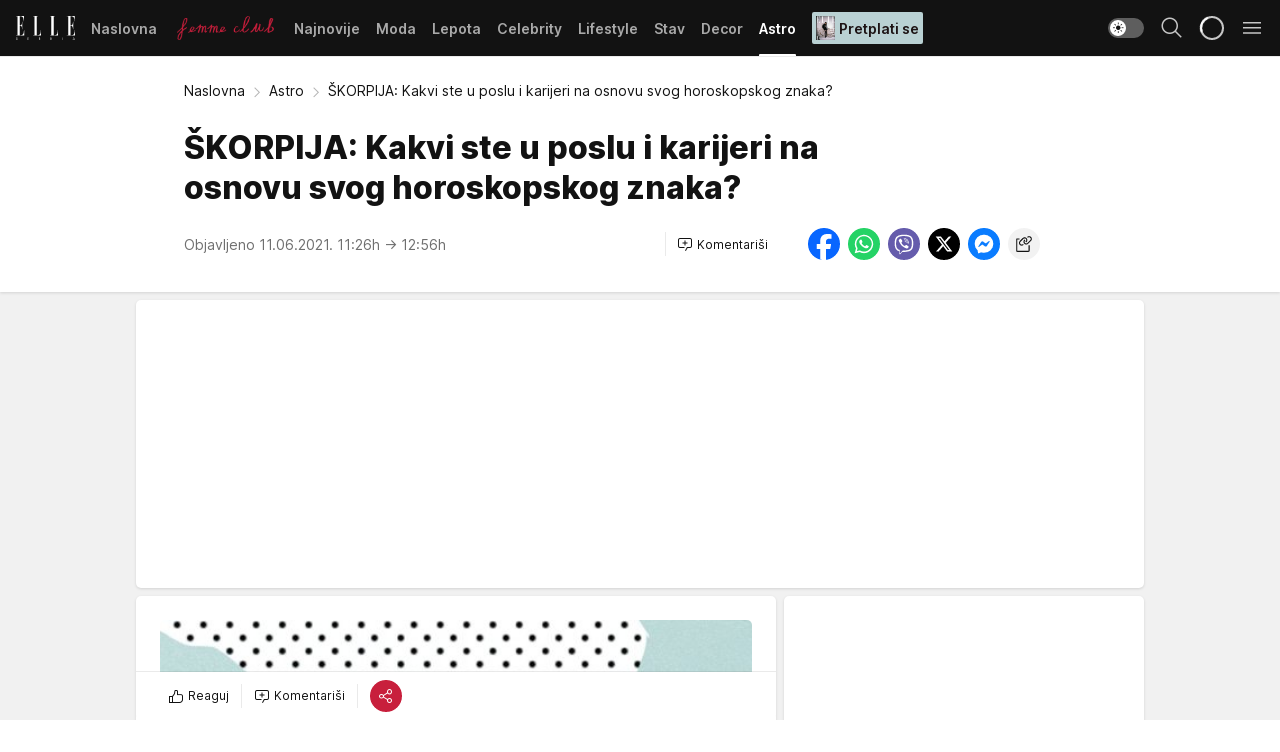

--- FILE ---
content_type: text/html; charset=utf-8
request_url: https://elle.rs/Astro/a24910/SKORPIJA-Kakvi-ste-u-poslu-i-karijeri-na-osnovu-svog-horoskopskog-znaka.html
body_size: 31442
content:
<!DOCTYPE html><html  lang="sr"><head><meta charset="utf-8"><meta name="viewport" content="width=device-width, initial-scale=1"><script type="importmap">{"imports":{"#entry":"/_nuxt/entry.kRXWaGkp.js"}}</script><script data-cfasync="false">(function(w,d,s,l,i){w[l]=w[l]||[];w[l].push({'gtm.start':
            new Date().getTime(),event:'gtm.js'});var f=d.getElementsByTagName(s)[0],
            j=d.createElement(s),dl=l!='dataLayer'?'&l='+l:'';j.async=true;j.src=
            'https://www.googletagmanager.com/gtm.js?id='+i+dl;f.parentNode.insertBefore(j,f);
            })(window,document,'script','dataLayer','GTM-KP3DGK6');</script><script>'use strict';(function(b,t,q,h,c,e,f,r,u,a,v,w,m,k,n,p,l){l=(d,g)=>{m=new URLSearchParams(q.search);m.has(d)?g=m.get(d):b[h]&&b[h].hasOwnProperty(d)&&(g=b[h][d]);return isNaN(+g)?g:+g};l('pjnx',!1)||(b[h]=b[h]||{},b[c]=b[c]||{},b[c][e]=b[c][e]||[],k=d=>{a.b[d]=performance.now();a.b[f](d)},n=(d,g)=>{for(;0<d.length;)g[f](d.shift())},p=()=>{a.p=b[c][e][f];b[c][e][f]=a.s[f].bind(a.s)},a=b["__"+h]={t:l('pjfsto',3E3),m:l('pjfstom',2),s:[()=>{k("s");b[c].pubads().setTargeting('pjpel',a.b)}],f:d=>{a.p&&
                (k('f'+d),b[c][e][f]=a.p,a.p=!1,n(a.s,b[c][e]))},g:()=>{a.p&&p();k('g');a.r=setTimeout(()=>a.f('t'),a.t+a.b.g*a.m)}},b[c][e].shift&&(n(b[c][e],a.s),a.b=[],b[c][e][f](()=>a.g()),p(),k('v'+r)))})(window,document,location,'pubjelly','googletag','cmd','push',4);</script><script src="https://pubjelly.nxjmp.com/a/main/pubjelly.js?key=na" async onerror="__pubjelly.f('e')"></script><link rel="canonical" href="https://elle.rs/Astro/a24910/SKORPIJA-Kakvi-ste-u-poslu-i-karijeri-na-osnovu-svog-horoskopskog-znaka.html"><script>var googletag = googletag || {}; googletag.cmd = googletag.cmd || [];</script><script src="https://securepubads.g.doubleclick.net/tag/js/gpt.js" async></script><title>ŠKORPIJA: Kakvi ste u poslu i karijeri na osnovu svog horoskopskog znaka? | Elle</title><script async data-cfasync="false">window.googletag=window.googletag||{},window.googletag.cmd=window.googletag.cmd||[];var packs=window.localStorage.getItem("df_packs"),packsParsed=packs&&JSON.parse(packs)||[];try{var a=window.localStorage.getItem("df_packsx"),s=a&&JSON.parse(a)||[];s.length&&(packsParsed=packsParsed.concat(s),packsParsed=Array.from(new Set(packsParsed)));var r,e=window.localStorage.getItem("df_packsy"),t=(e&&JSON.parse(e)||[]).map(function(a){return a.id});t.length&&(packsParsed=packsParsed.concat(t),packsParsed=Array.from(new Set(packsParsed)))}catch(d){}var standardPacks=window.localStorage.getItem("df_sp"),standardPacksParsed=standardPacks&&JSON.parse(standardPacks)||[];try{var g=window.localStorage.getItem("df_spx"),c=g&&JSON.parse(g)||[];c.length&&(standardPacksParsed=standardPacksParsed.concat(c),standardPacksParsed=Array.from(new Set(standardPacksParsed)));var o,n=window.localStorage.getItem("df_spy"),p=(n&&JSON.parse(n)||[]).map(function(a){return a.id});p.length&&(standardPacksParsed=standardPacksParsed.concat(p),standardPacksParsed=Array.from(new Set(standardPacksParsed)))}catch(P){}var platforms=window.localStorage.getItem("df_pl"),platformsParsed=platforms&&(JSON.parse(platforms)||[]);if(platformsParsed&&platformsParsed.length)for(var i=0;i<platformsParsed.length;i++)1===platformsParsed[i]&&packsParsed?window.googletag.cmd.push(function(){window.googletag.pubads().setTargeting("defractal",packsParsed)}):2===platformsParsed[i]&&packsParsed&&packsParsed.length?(window.midasWidgetTargeting=window.midasWidgetTargeting||{},window.midasWidgetTargeting.targetings=window.midasWidgetTargeting.targetings||[],window.midasWidgetTargeting.targetings.push({defractal:packsParsed})):3===platformsParsed[i]&&standardPacksParsed&&standardPacksParsed.length&&window.googletag.cmd.push(function(){window.googletag.pubads().setTargeting("defractal_sp",standardPacksParsed)});</script><script src="https://cdn.mediaoutcast.com/player/1.15.0/js/mov-init.min.js" async></script><script src="https://cdn.krakenoptimize.com/setup/get/7a2b0269-f7c9-4c32-daa8-08d71a5d0627" async body type="text/javascript" data-cfasync="false"></script><script src="https://cdn.defractal.com/scripts/defractal-4-00440018-D8AE-4AA2-888A-6D96BFA98C3E.js" async></script><link rel="stylesheet" href="/_nuxt/entry.VMG5fPbs.css" crossorigin><link rel="preload" as="font" href="https://static2.elle.rs/fonts/Inter.var.woff2" type="font/woff2" crossorigin><link rel="preload" as="font" href="https://static2.elle.rs/fonts/icomoon/icons.woff" type="font/woff" crossorigin><link rel="preload" as="image" href="https://static2.elle.rs/api/v3/images/592/1184/131833"><link rel="modulepreload" as="script" crossorigin href="/_nuxt/entry.kRXWaGkp.js"><link rel="preload" as="fetch" fetchpriority="low" crossorigin="anonymous" href="/_nuxt/builds/meta/961f3f46-00ed-4cc4-8b90-e54a7e3ca1bf.json"><script data-cfasync="false">window.gdprAppliesGlobally=true;(function(){function n(e){if(!window.frames[e]){if(document.body&&document.body.firstChild){var t=document.body;var r=document.createElement("iframe");r.style.display="none";r.name=e;r.title=e;t.insertBefore(r,t.firstChild)}else{setTimeout(function(){n(e)},5)}}}function e(r,a,o,s,c){function e(e,t,r,n){if(typeof r!=="function"){return}if(!window[a]){window[a]=[]}var i=false;if(c){i=c(e,n,r)}if(!i){window[a].push({command:e,version:t,callback:r,parameter:n})}}e.stub=true;e.stubVersion=2;function t(n){if(!window[r]||window[r].stub!==true){return}if(!n.data){return}var i=typeof n.data==="string";var e;try{e=i?JSON.parse(n.data):n.data}catch(t){return}if(e[o]){var a=e[o];window[r](a.command,a.version,function(e,t){var r={};r[s]={returnValue:e,success:t,callId:a.callId};n.source.postMessage(i?JSON.stringify(r):r,"*")},a.parameter)}}const smt=window[r];if(typeof smt!=="function"){window[r]=e;if(window.addEventListener){window.addEventListener("message",t,false)}else{window.attachEvent("onmessage",t)}}}e("__uspapi","__uspapiBuffer","__uspapiCall","__uspapiReturn");n("__uspapiLocator");e("__tcfapi","__tcfapiBuffer","__tcfapiCall","__tcfapiReturn");n("__tcfapiLocator");(function(e){var t=document.createElement("link");t.rel="preconnect";t.as="script";var r=document.createElement("link");r.rel="dns-prefetch";r.as="script";var n=document.createElement("link");n.rel="preload";n.as="script";var i=document.createElement("script");i.id="spcloader";i.type="text/javascript";i["async"]=true;i.charset="utf-8";var a="https://sdk.privacy-center.org/"+e+"/loader.js?target="+document.location.hostname;if(window.didomiConfig&&window.didomiConfig.user){var o=window.didomiConfig.user;var s=o.country;var c=o.region;if(s){a=a+"&country="+s;if(c){a=a+"&region="+c}}}t.href="https://sdk.privacy-center.org/";r.href="https://sdk.privacy-center.org/";n.href=a;i.src=a;var d=document.getElementsByTagName("script")[0];d.parentNode.insertBefore(t,d);d.parentNode.insertBefore(r,d);d.parentNode.insertBefore(n,d);d.parentNode.insertBefore(i,d)})("82d80c84-586b-4519-bdef-240ed8c7f096")})();</script><script data-cfasync="false">function scrollDistance(i,n=66){if(!i||"function"!=typeof i)return;let e,o,t,d;window.addEventListener("scroll",function(l){o||(o=window.pageYOffset),window.clearTimeout(e),e=setTimeout(function(){t=window.pageYOffset,i(d=t-o,o,t),o=null,t=null,d=null},n)},!1)}window.didomiOnReady=window.didomiOnReady||[],window.didomiOnReady.push(function(i){i.notice.isVisible()&&scrollDistance(function(n){parseInt(Math.abs(n),10)>198&&i.notice.isVisible()&&i.setUserAgreeToAll()});if(i.notice.isVisible() && window.innerWidth <= 768){document.body.classList.remove("didomi-popup-open","didomi-popup-open-ios")}if(i.notice.isVisible()){document.querySelector(".didomi-popup").addEventListener("click", e=>{console.log(e)})}});</script><script>window.pp_gemius_identifier = 'bDDr2d.2SFTOVfhuh39YTJYlLeUFRps4IF_TjjztwxD.R7';
                function gemius_pending(i) { window[i] = window[i] || function () { var x = window[i + '_pdata'] = window[i + '_pdata'] || []; x[x.length] = arguments; }; };
                gemius_pending('gemius_hit'); gemius_pending('gemius_event'); gemius_pending('gemius_init'); gemius_pending('pp_gemius_hit'); gemius_pending('pp_gemius_event'); gemius_pending('pp_gemius_init');
                (function (d, t) {
                    try {
                        var gt = d.createElement(t), s = d.getElementsByTagName(t)[0], l = 'http' + ((location.protocol == 'https:') ? 's' : ''); gt.setAttribute('async', 'async');
                        gt.setAttribute('defer', 'defer'); gt.src = l + '://gars.hit.gemius.pl/xgemius.js'; s.parentNode.insertBefore(gt, s);
                    } catch (e) { }
                })(document, 'script');</script><meta name="title" content="ŠKORPIJA: Kakvi ste u poslu i karijeri na osnovu svog horoskopskog znaka?"><meta hid="description" name="description" content="Elle 2022"><meta hid="robots" property="robots" content="max-image-preview:large"><meta hid="og:type" property="og:type" content="website"><meta hid="og:title" property="og:title" content="ŠKORPIJA: Kakvi ste u poslu i karijeri na osnovu svog horoskopskog znaka?"><meta hid="og:description" property="og:description" content="Elle 2022"><meta hid="og:image" property="og:image" content="https://static2.elle.rs/Picture/131833/jpeg/n12"><meta hid="og:url" property="og:url" content="https://elle.rs/Astro/a24910/SKORPIJA-Kakvi-ste-u-poslu-i-karijeri-na-osnovu-svog-horoskopskog-znaka.html"><meta hid="twitter:card" name="twitter:card" content="summary_large_image"><meta hid="twitter:title" name="twitter:title" content="ŠKORPIJA: Kakvi ste u poslu i karijeri na osnovu svog horoskopskog znaka?"><meta hid="twitter:description" name="twitter:description" content="Elle 2022"><meta hid="twitter:image" name="twitter:image" content="https://static2.elle.rs/Picture/131833/jpeg/n12"><meta hid="twitter.url" name="twitter.url" content="https://elle.rs/Astro/a24910/SKORPIJA-Kakvi-ste-u-poslu-i-karijeri-na-osnovu-svog-horoskopskog-znaka.html"><link rel="icon" type="image/svg+xml" href="/favicons/elle/icon.svg" sizes="any"><link rel="icon" type="image/png" href="/favicons/elle/favicon-32x32.png" sizes="32x32"><link rel="icon" type="image/png" href="/favicons/elle/favicon-128x128.png" sizes="128x128"><link rel="apple-touch-icon" type="image/png" href="/favicons/elle/favicon-180x180.png" sizes="180x180"><link rel="icon" type="image/png" href="/favicons/elle/favicon-192x192.png" sizes="192x192"><link rel="icon" type="image/png" href="/favicons/elle/favicon-512x512.png" sizes="512x512"><link rel="alternate" hreflang="sr" href="https://elle.rs/Astro/a24910/SKORPIJA-Kakvi-ste-u-poslu-i-karijeri-na-osnovu-svog-horoskopskog-znaka.html"><link rel="alternate" type="application/rss+xml" title="RSS feed for Naslovna" href="https://elle.rs/rss/1/Naslovna"><link rel="alternate" type="application/rss+xml" title="RSS feed for Moda" href="https://elle.rs/rss/14/Moda"><link rel="alternate" type="application/rss+xml" title="RSS feed for Lepota" href="https://elle.rs/rss/15/Lepota"><link rel="alternate" type="application/rss+xml" title="RSS feed for Celebrity" href="https://elle.rs/rss/24/Celebrity"><link rel="alternate" type="application/rss+xml" title="RSS feed for Lifestyle" href="https://elle.rs/rss/22/Lifestyle"><link rel="alternate" type="application/rss+xml" title="RSS feed for Stav" href="https://elle.rs/rss/23/Stav"><link rel="alternate" type="application/rss+xml" title="RSS feed for Decor" href="https://elle.rs/rss/19/Decor"><link rel="alternate" type="application/rss+xml" title="RSS feed for Astro" href="https://elle.rs/rss/25/Astro"><script type="application/ld+json">{
  "@context": "https://schema.org",
  "@graph": [
    {
      "@type": "NewsMediaOrganization",
      "@id": "https://elle.rs/#publisher",
      "name": "elle.rs",
      "url": "https://elle.rs/",
      "sameAs": [
        "https://www.facebook.com/ELLE.Serbia/",
        "https://www.pinterest.com/elleserbia/_created/",
        "https://www.instagram.com/elleserbia/",
        "https://twitter.com/elle_serbia"
      ],
      "logo": {
        "@type": "ImageObject",
        "@id": "https://elle.rs/#/schema/image/ellers-logo",
        "url": "https://elle.rs/assets/dist/images/shareimg.jpg",
        "width": 1800,
        "height": 945,
        "caption": "elle.rs Logo"
      },
      "image": {
        "@id": "https://elle.rs/#/schema/image/ellers-logo"
      }
    },
    {
      "@type": "WebSite",
      "@id": "https://elle.rs/#/schema/website/ellers",
      "url": "https://elle.rs/",
      "name": "elle.rs",
      "publisher": {
        "@id": "elle.rs/#publisher"
      },
      "potentialAction": {
        "@type": "SearchAction",
        "target": "https://elle.rs/search/1/1?q={search_term_string}",
        "query-input": "required name=search_term_string"
      }
    },
    {
      "@type": "WebPage",
      "@id": "https://elle.rs/Astro/a24910/SKORPIJA-Kakvi-ste-u-poslu-i-karijeri-na-osnovu-svog-horoskopskog-znaka.html",
      "url": "https://elle.rs/Astro/a24910/SKORPIJA-Kakvi-ste-u-poslu-i-karijeri-na-osnovu-svog-horoskopskog-znaka.html",
      "inLanguage": "sr-Latn",
      "breadcrumb": {
        "@id": "https://elle.rs/Astro/a24910/SKORPIJA-Kakvi-ste-u-poslu-i-karijeri-na-osnovu-svog-horoskopskog-znaka.html#/schema/breadcrumb/a24910"
      },
      "name": "ŠKORPIJA: Kakvi ste u poslu i karijeri na osnovu svog horoskopskog znaka? | Astro",
      "isPartOf": {
        "@id": "https://elle.rs/#/schema/website/ellers"
      },
      "datePublished": "2021-06-11T11:26:00+02:00",
      "dateModified": "2021-06-11T12:56:44+02:00",
      "description": ""
    },
    {
      "@type": [
        "Article",
        "NewsArticle"
      ],
      "@id": "https://elle.rs/Astro/a24910/SKORPIJA-Kakvi-ste-u-poslu-i-karijeri-na-osnovu-svog-horoskopskog-znaka.html#/schema/article/a24910",
      "headline": "ŠKORPIJA: Kakvi ste u poslu i karijeri na osnovu svog horoskopskog znaka?",
      "description": "",
      "isPartOf": {
        "@id": "https://elle.rs/Astro/a24910/SKORPIJA-Kakvi-ste-u-poslu-i-karijeri-na-osnovu-svog-horoskopskog-znaka.html"
      },
      "mainEntityOfPage": {
        "@id": "https://elle.rs/Astro/a24910/SKORPIJA-Kakvi-ste-u-poslu-i-karijeri-na-osnovu-svog-horoskopskog-znaka.html"
      },
      "datePublished": "2021-06-11T11:26:00+02:00",
      "dateModified": "2021-06-11T12:56:44+02:00",
      "image": [
        {
          "@context": "http://schema.org",
          "@type": "ImageObject",
          "width": 1200,
          "height": 675,
          "description": "ŠKORPIJA: Kakvi ste u poslu i karijeri na osnovu svog horoskopskog znaka?",
          "url": "https://static2.elle.rs/Picture/131833/jpeg/n12"
        },
        {
          "@context": "http://schema.org",
          "@type": "ImageObject",
          "width": 1200,
          "height": 1200,
          "description": "ŠKORPIJA: Kakvi ste u poslu i karijeri na osnovu svog horoskopskog znaka?",
          "url": "https://static2.elle.rs/MediumImage/131833/jpeg/n12"
        },
        {
          "@context": "http://schema.org",
          "@type": "ImageObject",
          "width": 1200,
          "height": 900,
          "description": "ŠKORPIJA: Kakvi ste u poslu i karijeri na osnovu svog horoskopskog znaka?",
          "url": "https://static2.elle.rs/Thumbnail/131833/jpeg/n12"
        }
      ],
      "keywords": [
        ""
      ],
      "author": [
        {
          "@type": "Person",
          "url": "https://elle.rs/journalist84/taradjukic-",
          "name": "taradjukic "
        }
      ],
      "publisher": {
        "@id": "https://elle.rs/#publisher"
      },
      "isAccessibleForFree": "True"
    },
    {
      "@type": "BreadcrumbList",
      "@id": "https://elle.rs/Astro/a24910/SKORPIJA-Kakvi-ste-u-poslu-i-karijeri-na-osnovu-svog-horoskopskog-znaka.html#/schema/breadcrumb/a24910",
      "itemListElement": [
        {
          "@type": "ListItem",
          "position": 1,
          "item": {
            "@type": "WebPage",
            "@id": "https://elle.rs/Astro",
            "url": "https://elle.rs/Astro",
            "name": "Astro"
          }
        },
        {
          "@type": "ListItem",
          "position": 2,
          "item": {
            "@id": "https://elle.rs/Astro/a24910/SKORPIJA-Kakvi-ste-u-poslu-i-karijeri-na-osnovu-svog-horoskopskog-znaka.html",
            "name": "ŠKORPIJA: Kakvi ste u poslu i karijeri na osnovu svog horoskopskog znaka? | Astro"
          }
        }
      ]
    }
  ]
}</script><script type="module" src="/_nuxt/entry.kRXWaGkp.js" crossorigin></script></head><body><div id="__nuxt"><div><div class="main light elle" style=""><!----><header class="header"><div class="container"><div class="header__content_wrap"><div class="header__content"><div class="header-logo"><a href="/" class="" title="Elle"><div class="header-logo__wrap"><svg class="logo-dimensions header-logo__image"><use xlink:href="/img/logo/elle.svg?v=28112025#logo-light"></use></svg><span class="header-logo__span">Elle</span></div></a></div><!--[--><nav class="header-navigation"><div class="header-navigation__wrap"><ul class="header-navigation__list"><!--[--><li class="js_item_1 header-navigation__list-item"><!--[--><a href="/" class="has-no-background"><span style=""><!----><span>Naslovna</span></span></a><!--]--><!--[--><!--]--></li><li class="js_item_20 header-navigation__list-item"><!--[--><a href="/Aktivizam" class="is-custom is-custom-text"><span style="background-color:transparent;color:transparent;"><img src="https://static2.elle.rs/api/v3/staticimages/femme-club-accent@3x.png" alt="Aktivizam"><!----></span></a><!--]--><!--[--><!--]--></li><li class="js_item_39 header-navigation__list-item"><!--[--><a href="/Najnovije" class="has-no-background"><span style=""><!----><span>Najnovije</span></span></a><!--]--><!--[--><!--]--></li><li class="js_item_14 header-navigation__list-item"><!--[--><a href="/Moda" class="has-no-background"><span style=""><!----><span>Moda</span></span></a><!--]--><!--[--><!--]--></li><li class="js_item_15 header-navigation__list-item"><!--[--><a href="/Lepota" class="has-no-background"><span style=""><!----><span>Lepota</span></span></a><!--]--><!--[--><!--]--></li><li class="js_item_24 header-navigation__list-item"><!--[--><a href="/Celebrity" class="has-no-background"><span style=""><!----><span>Celebrity</span></span></a><!--]--><!--[--><!--]--></li><li class="js_item_22 header-navigation__list-item"><!--[--><a href="/Lifestyle" class="has-no-background"><span style=""><!----><span>Lifestyle</span></span></a><!--]--><!--[--><!--]--></li><li class="js_item_23 header-navigation__list-item"><!--[--><a href="/Stav" class="has-no-background"><span style=""><!----><span>Stav</span></span></a><!--]--><!--[--><!--]--></li><li class="js_item_19 header-navigation__list-item"><!--[--><a href="/Decor" class="has-no-background"><span style=""><!----><span>Decor</span></span></a><!--]--><!--[--><!--]--></li><li class="js_item_25 is-active header-navigation__list-item"><!--[--><a href="/Astro" class="has-no-background"><span style=""><!----><span>Astro</span></span></a><!--]--><!--[--><!--]--></li><li class="js_item_100 header-navigation__list-item"><!--[--><a class="is-custom" href="https://elle.rs/Moda/Vesti/a47919/pretplatite-se-na-elle-srbija-magazin-i-dobicete-vredan-poklon.html" target="_blank" rel="noopener"><span style="background-color:#B9D1D3;color:#1C1314;"><img src="https://static2.elle.rs/api/v3/staticimages/Elle-2502.jpg" alt="Pretplati se"><span>Pretplati se</span></span></a><!--]--><!--[--><!--]--></li><!--]--></ul></div><span class="is-hidden header-navigation__list-item is-view-more">Još <i class="icon-overflow-menu--vertical view-more-icon" aria-hidden="true"></i><ul class="is-hidden header-subnavigation__children"><!--[--><!--]--></ul></span><!--[--><!--]--></nav><!--]--><div class="header-extra"><div class="theme-toggle theme-toggle--light"><div class="icon-wrap icon-wrap_light"><i class="icon icon-light--filled" aria-hidden="true"></i></div><div class="icon-wrap icon-wrap_asleep"><i class="icon icon-asleep--filled" aria-hidden="true"></i></div></div><div class="header-extra__icon"><i class="icon-search" aria-hidden="true"></i><div class="header-search"><div class="header-search-wrap"><form><input type="text" class="input" placeholder=" Pretraži Elle"><!----></form><div class="header-search__close"><i aria-hidden="true" class="icon icon-close"></i></div></div></div></div><div class="header-extra__icon" style="display:none;"><i class="icon-headphones-custom" aria-hidden="true"></i></div><!--[--><div class="header-extra__icon isSpinner"><div class="spinner" data-v-eba6742f></div></div><!--]--><div class="header-extra__icon" style="display:none;"><i class="icon-notification" aria-hidden="true"></i></div><div class="header-extra__icon header-extra__menu"><i class="icon-menu" aria-hidden="true"></i></div><!--[--><div class="navigation-drawer" style="right:-100%;"><div class="navigation-drawer__header"><div class="navigation-drawer__logo"><svg class="navigation-drawer__logo_image"><use xlink:href="/img/logo/elle.svg?v=28112025#logo-drawer-light"></use></svg></div><div class="navigation-drawer__close"><i class="icon-close" aria-hidden="true"></i></div></div><div class="navigation-drawer__tabs"><span class="is-active">Kategorije</span><span class="">Ostalo</span></div><!----><div class="navigation-drawer__footer"><ul class="social-menu__list"><!--[--><li class="social-menu__list-item"><a href="https://www.facebook.com/ELLE.Serbia/" target="_blank" rel="noopener" aria-label="Facebook"><i class="icon-logo--facebook social-menu__list-icon" aria-hidden="true"></i></a></li><li class="social-menu__list-item"><a href="https://twitter.com/elle_serbia?lang=en" target="_blank" rel="noopener" aria-label="Twitter"><i class="icon-logo--twitter social-menu__list-icon" aria-hidden="true"></i></a></li><li class="social-menu__list-item"><a href="https://www.instagram.com/elleserbia/?hl=en" target="_blank" rel="noopener" aria-label="Instagram"><i class="icon-logo--instagram social-menu__list-icon" aria-hidden="true"></i></a></li><li class="social-menu__list-item"><a href="https://www.pinterest.com/elleserbia/" target="_blank" rel="noopener" aria-label="Pinterest"><i class="icon-logo--pinterest social-menu__list-icon" aria-hidden="true"></i></a></li><li class="social-menu__list-item"><a href="https://elle.rs/rss-feed" target="_blank" rel="noopener" aria-label="RSS"><i class="icon-logo--rss social-menu__list-icon" aria-hidden="true"></i></a></li><!--]--></ul></div></div><!--]--></div></div></div></div></header><div class="generic-page" data-v-b527da3b><div class="main-container wallpaper-helper" data-v-b527da3b data-v-fdf9347c><!--[--><!----><!--[--><div class="wallpaper-wrapper" data-v-fdf9347c><div class="container"><div id="wallpaper-left" class="wallpaper-left wallpaper-watch"></div><div id="wallpaper-right" class="wallpaper-right wallpaper-watch"></div></div></div><div class="main_wrapper" data-v-fdf9347c><div class="container" data-v-fdf9347c><div id="wallpaper-top" class="wallpaper-top"></div></div><div class="article-header" data-v-fdf9347c data-v-86095f06><div class="article-header-wrap" data-v-86095f06><div class="article-header-container" data-v-86095f06><div class="breadcrumbs-wrap" data-v-86095f06 data-v-77f0710d><div class="breadcrumbs" data-v-77f0710d><a href="/" class="breadcrumbs-link" data-v-77f0710d>Naslovna</a><!--[--><div class="breadcrumbs-icon-container" data-v-77f0710d><i class="icon-chevron--right" aria-hidden="true" data-v-77f0710d></i><a href="/Astro" class="breadcrumbs-link" data-v-77f0710d>Astro</a></div><div class="breadcrumbs-icon-container" data-v-77f0710d><i class="icon-chevron--right" aria-hidden="true" data-v-77f0710d></i><span class="breadcrumbs-title" data-v-77f0710d>ŠKORPIJA: Kakvi ste u poslu i karijeri na osnovu svog horoskopskog znaka?</span></div><!--]--></div></div><div class="article-header-labels" data-v-86095f06 data-v-4f4997d9><!----><!----><!----><!----><!----></div><h1 class="article-header-title" data-v-86095f06>ŠKORPIJA: Kakvi ste u poslu i karijeri na osnovu svog horoskopskog znaka?</h1><strong class="article-header-lead" data-v-86095f06></strong><!----><!----><div class="article-header-author-share" data-v-86095f06><div class="article-header-author-comments" data-v-86095f06><div class="article-header-author-date" data-v-86095f06><!----><div class="article-header-date" datetime="2021-06-11T11:26:00" data-v-86095f06><time class="article-header-date-published" data-v-86095f06>Objavljeno 11.06.2021. 11:26h  </time><time class="article-header-date-edited" datetime="2021-06-11T12:56:44" data-v-86095f06> → 12:56h</time></div></div><div class="article-engagement-bar" data-v-86095f06 data-v-c0f3996a><div class="card-engagement-bar card-engagement-bar-wrap" data-v-c0f3996a><div class="card-engagement-bar__left"><!----><!----><!----><div role="button" class="btn"><!--[--><i class="icon-add-comment"></i><span class="text-add-comment">Komentariši</span><!--]--></div></div><!----></div></div></div><div class="article-exposed-share" data-v-86095f06 data-v-5d9026f4><div class="tooltip-box card-share-wrap" data-v-5d9026f4 data-v-2f96c82c><!--[--><!--[--><a role="button" class="tooltip-box__item facebook" data-v-2f96c82c><svg viewBox="0 0 32 32" class="icon facebook" data-v-2f96c82c><use xlink:href="/img/sprite-shares-02042025.svg#facebook-sign" data-v-2f96c82c></use></svg></a><!--]--><!--[--><a role="button" class="tooltip-box__item whatsapp" data-v-2f96c82c><svg viewBox="0 0 24 24" class="icon whatsapp" data-v-2f96c82c><use xlink:href="/img/sprite-shares-02042025.svg#whatsapp" data-v-2f96c82c></use></svg></a><!--]--><!--[--><a role="button" class="tooltip-box__item viber" data-v-2f96c82c><svg viewBox="0 0 24 24" class="icon viber" data-v-2f96c82c><use xlink:href="/img/sprite-shares-02042025.svg#viber" data-v-2f96c82c></use></svg></a><!--]--><!--[--><a role="button" class="tooltip-box__item twitter" data-v-2f96c82c><svg viewBox="0 0 24 24" class="icon twitter" data-v-2f96c82c><use xlink:href="/img/sprite-shares-02042025.svg#twitter" data-v-2f96c82c></use></svg></a><!--]--><!--[--><a role="button" class="tooltip-box__item messenger" data-v-2f96c82c><svg viewBox="0 0 24 24" class="icon messenger" data-v-2f96c82c><use xlink:href="/img/sprite-shares-02042025.svg#messenger" data-v-2f96c82c></use></svg></a><!--]--><!--]--><a role="button" class="tooltip-box__item copy-link" data-v-2f96c82c><svg viewBox="0 0 24 24" class="icon copy-link" data-v-2f96c82c><use xlink:href="/img/sprite-shares-02042025.svg#copy--link-adapted" data-v-2f96c82c></use></svg></a></div></div></div></div></div></div><div class="container" data-v-fdf9347c><!--[--><!--[--><!----><!--]--><!--[--><div class="container placeholder250px gptArticleTop" data-v-fdf9347c><div class="gpt-ad-banner"><div position="0" lazy="false"></div></div></div><!--]--><!--[--><div class="article-main" data-v-fdf9347c><div class="is-main article-content with-sidebar" data-v-1df6af20><div class="full-width" data-v-1df6af20><div class="sticky-scroll-container isSticky" data-v-1df6af20><!--[--><!--[--><div class="generic-component" data-v-1df6af20 data-v-a3833593><!--[--><article class="" data-v-a3833593><!--[--><div class="article-big-image" data-v-ae381be6><figure class="big-image-container" data-v-ae381be6><div class="card-image-container" style="" data-v-ae381be6 data-v-ecf0a92a><picture class="" data-v-ecf0a92a><!--[--><source media="(max-width: 1023px)" srcset="https://static2.elle.rs/api/v3/images/1280/2560/131833,
https://static2.elle.rs/api/v3/images/1280/2560/131833 1.5x" data-v-ecf0a92a><source media="(min-width: 1024px)" srcset="https://static2.elle.rs/api/v3/images/1280/2560/131833" data-v-ecf0a92a><!--]--><img src="https://static2.elle.rs/api/v3/images/1280/2560/131833" srcset="https://static2.elle.rs/api/v3/images/1280/2560/131833,
https://static2.elle.rs/api/v3/images/1280/2560/131833 1.5x" alt="" class="" style="" data-v-ecf0a92a></picture></div><figcaption class="big-image-source" data-v-ae381be6><!----><span class="big-image-source-copy" data-v-ae381be6>Foto:&nbsp;Foto: Rawpixel</span></figcaption></figure></div><!--]--><!--[--><!--]--><div class="article-body"><!--[--><!--]--><!--[--><!--]--><!--[--><!--[--><!--[--><div class="article-rte" document-template="NewsArticle"> <h3><span>Ovnovi i Jarčevi možda jesu alfe svakog kolegijuma, ali Škorpije mnogo češće drže sve konce u svojim rukama. Vi ste ‘vladari iz senke’ kako se obično govori za Škorpije, ali to ne znači da ste zli manipulatori kao što mnogi misle - vi samo vešto pratite i upijate dinamike među vašim kolegama i njihove govore tela koji vam daju dublju sliku o situaciji onako kako nijedan drugi znak ne ume da sagleda i proceni. Nije lako udeliti vam bilo koji savet jer izgledate kao da sasvim dobro znate šta činite, i vi sami znate da je to tako-snalazite se dobro uvek i svuda, samo je važno da radite ono što vas ispunjava. Zapitajte se da li je to što radite zaista ono što celim svojim bićem želite, ili se ispod te želje nalazi još intenzivnija i strastvenija želja koju ste potisnuli u strahu od neuspeha?</span></h3> </div><!--]--><!--[--><!--]--><!--]--><!--[--><!--[--><div class="article-rte paragrafNumber_2" document-template="NewsArticle"> <p><span></span></p> </div><!--]--><!--[--><!--]--><!--]--><!--[--><!--[--><div class="article-ad inText-banner-wrapper" document-template="NewsArticle"><!--[--><div class="container placeholder250px"><div class="gpt-ad-banner"><div position="1" lazy="false"></div></div></div><!--]--><!----></div><!--]--><!--[--><!--]--><!--]--><!--]--><!----><!--[--><!--]--></div><!----><!----></article><!--]--></div><!--]--><!--[--><div class="generic-component" data-v-1df6af20 data-v-a3833593><!--[--><div class="article-progression" data-v-a3833593 data-v-d6eb61a3><a href="/Astro/a24911/STRELAC-Kakvi-ste-u-poslu-i-karijeri-na-osnovu-svog-horoskopskog-znaka.html" class="article-progression__link" data-v-d6eb61a3><span class="arrow is-left" data-v-d6eb61a3></span>Prethodna vest</a><a href="/Astro/a24909/VAGA-Kakvi-ste-u-poslu-i-karijeri-na-osnovu-svog-horoskopskog-znaka.html" class="article-progression__link" data-v-d6eb61a3><span class="arrow is-right" data-v-d6eb61a3></span>Sledeća vest</a></div><!--]--></div><!--]--><!--[--><div class="generic-component" data-v-1df6af20 data-v-a3833593><!--[--><!----><!--]--></div><!--]--><!--[--><div class="generic-component" data-v-1df6af20 data-v-a3833593><!--[--><section class="article-communities" data-v-a3833593 data-v-5bc7a5a9><div class="article-communities-header" data-v-5bc7a5a9><span class="article-communities-title" data-v-5bc7a5a9>Pridruži se ELLE zajednici.</span></div><ul class="article-communities-list" data-v-5bc7a5a9><!--[--><li class="article-communities-list-item" data-v-5bc7a5a9><a href="https://www.facebook.com/ELLE.Serbia/" target="_blank" rel="noopener" aria-label="Facebook" class="facebook" data-v-5bc7a5a9><svg viewBox="0 0 24 24" class="icon" data-v-5bc7a5a9><use xlink:href="/img/sprite-shares-02042025.svg#facebook-monochrome" data-v-5bc7a5a9></use></svg><span class="article-communities-list-item-name" data-v-5bc7a5a9>Facebook</span></a></li><li class="article-communities-list-item" data-v-5bc7a5a9><a href="https://twitter.com/elle_serbia?lang=en" target="_blank" rel="noopener" aria-label="Twitter" class="twitter" data-v-5bc7a5a9><svg viewBox="0 0 24 24" class="icon" data-v-5bc7a5a9><use xlink:href="/img/sprite-shares-02042025.svg#twitter" data-v-5bc7a5a9></use></svg><span class="article-communities-list-item-name" data-v-5bc7a5a9>Twitter</span></a></li><li class="article-communities-list-item" data-v-5bc7a5a9><a href="https://www.instagram.com/elleserbia/?hl=en" target="_blank" rel="noopener" aria-label="Instagram" class="instagram" data-v-5bc7a5a9><svg viewBox="0 0 24 24" class="icon" data-v-5bc7a5a9><use xlink:href="/img/sprite-shares-02042025.svg#instagram" data-v-5bc7a5a9></use></svg><span class="article-communities-list-item-name" data-v-5bc7a5a9>Instagram</span></a></li><li class="article-communities-list-item" data-v-5bc7a5a9><a href="https://www.pinterest.com/elleserbia/" target="_blank" rel="noopener" aria-label="Pinterest" class="pinterest" data-v-5bc7a5a9><svg viewBox="0 0 24 24" class="icon" data-v-5bc7a5a9><use xlink:href="/img/sprite-shares-02042025.svg#pinterest" data-v-5bc7a5a9></use></svg><span class="article-communities-list-item-name" data-v-5bc7a5a9>Pinterest</span></a></li><!--]--></ul></section><!--]--></div><!--]--><!--[--><div class="generic-component isSticky isBottom" data-v-1df6af20 data-v-a3833593><!--[--><div class="article-engagement-bar" data-v-a3833593 data-v-c0f3996a><div class="card-engagement-bar card-engagement-bar-wrap" data-v-c0f3996a><div class="card-engagement-bar__left"><div role="button" class="btn"><i class="icon-thumbs-up"></i><!----><!----><!----><!--[-->Reaguj<!--]--></div><!----><div class="card-divider card-divider-wrap"></div><div role="button" class="btn"><!--[--><i class="icon-add-comment"></i><span class="text-add-comment">Komentariši</span><!--]--></div></div><div class="inArticle card-engagement-bar__right"><div class="card-divider card-divider-wrap"></div><span role="button" aria-label="share" class="btn--round"><i class="icon-share"></i></span><!----></div></div></div><!--]--></div><!--]--><!--]--></div></div></div><aside class="article-sidebar" data-v-1d5f7d48><div class="scroll-reference-start isSticky" data-v-1d5f7d48><!--[--><div class="generic-component" data-v-1d5f7d48 data-v-a3833593><!--[--><div class="container placeholder600px" data-v-a3833593><div class="gpt-ad-banner"><div position="0" lazy="false"></div></div></div><!--]--></div><div class="generic-component" data-v-1d5f7d48 data-v-a3833593><!--[--><div class="b-plus-c-list" data-v-a3833593><div class="b-plus-c-feed"><div class="news-feed" data-v-8cf1da25><!--[--><div class="card-header card-header-wrap card-header-wrap" data-v-8cf1da25 data-v-57c342d2><!----><span class="card-header__title" data-v-57c342d2>Najnovije</span><a href="/Najnovije" class="card-header__icon" data-v-57c342d2><i class="icon-arrow--right" data-v-57c342d2></i></a></div><!--]--><div class="" data-v-8cf1da25><!--[--><!--[--><!----><div class="feed-list-item" data-v-8cf1da25><div class="card-divider card-divider-wrap card-divider" data-v-8cf1da25 data-v-49e31b96></div><div class="card card-wrap type-news-card-b" is-archive-date="false" data-v-8cf1da25 data-v-17d990dc><a href="/Lepota/Sminka-i-nega/a52328/ovo-je-omiljena-krema-za-lice-amal-clooney.html" class="card-link" rel="rel"><!--[--><!--[--><!--]--><!--[--><div class="card-labels-wrap" data-v-17d990dc><div class="card-labels" data-v-17d990dc data-v-6ed27fdc><!----><!----><!----><!----><!----><!----><!----><!----><div class="is-secondary card-label card-label-wrap" data-v-6ed27fdc data-v-d3a173a3><!----><!----><span class="label-text" data-v-d3a173a3>Šminka i nega</span></div><div class="is-secondary-alt card-label card-label-wrap" data-v-6ed27fdc data-v-d3a173a3><!----><!----><span class="label-text" data-v-d3a173a3>Pre 5 h</span></div><!----></div></div><!--]--><div class="card-title"><!--[--><!--]--><!--[--><!----><h2 class="title isTitleLighter" data-v-17d990dc>Amal Clooney otkrila omiljenu kremu za lice: Formula koja neguje, zaglađuje i pojačava blistavost tena</h2><!----><!----><!----><!--]--></div><!--[--><div class="card-multimedia__content" data-v-17d990dc><div class="card-labels" data-v-17d990dc data-v-6ed27fdc><!----><!----><!----><!----><!----><!----><!----><!----><!----><!----><!----></div><div class="card-multimedia card-multimedia-wrap" data-v-17d990dc data-v-0706ceca><!--[--><!--[--><figure class="" data-v-0706ceca><div class="card-image-container" data-v-0706ceca data-v-ecf0a92a><picture class="" data-v-ecf0a92a><!--[--><source media="(max-width: 1023px)" srcset="https://static2.elle.rs/api/v3/images/428/856/174206?ts=2026-01-20T12:02:12,
https://static2.elle.rs/api/v3/images/592/1184/174206?ts=2026-01-20T12:02:12 1.5x" data-v-ecf0a92a><source media="(min-width: 1024px)" srcset="https://static2.elle.rs/api/v3/images/324/648/174206?ts=2026-01-20T12:02:12" data-v-ecf0a92a><!--]--><img src="https://static2.elle.rs/api/v3/images/428/856/174206?ts=2026-01-20T12:02:12" srcset="https://static2.elle.rs/api/v3/images/428/856/174206?ts=2026-01-20T12:02:12,
https://static2.elle.rs/api/v3/images/592/1184/174206?ts=2026-01-20T12:02:12 1.5x" alt="Amal Clooney na Filmskom festivalu u Kanu." class="" loading="lazy" style="" data-v-ecf0a92a></picture></div><div class="multimedia-icon-wrapper" data-v-0706ceca><!----><div class="no-label-text card-label card-label-wrap card-label-wrap has-icon is-photo" data-v-0706ceca data-v-d3a173a3><!----><i class="icon-camera" data-v-d3a173a3></i><!----></div></div><!----></figure><!--]--><!--]--></div></div><!--]--><!--[--><!--]--><!--[--><!--]--><div class="card-related-articles"><!--[--><!--]--></div><!--[--><!--]--><!--[--><!--]--><!--[--><div class="card-engagement-bar card-engagement-bar-wrap"><div class="card-engagement-bar__left"><div role="button" class="btn"><i class="icon-thumbs-up"></i><!----><!----><!----><!--[-->Reaguj<!--]--></div><!----><div class="card-divider card-divider-wrap"></div><div role="button" class="btn"><!--[--><i class="icon-add-comment"></i><span class="text-add-comment">Komentariši</span><!--]--></div></div><div class="card-engagement-bar__right"><div class="card-divider card-divider-wrap"></div><span role="button" aria-label="share" class="btn--round"><i class="icon-share"></i></span><!----></div></div><!--]--><!--]--></a><!--[--><!--]--><!----></div></div><!--[--><!----><!--]--><!--]--><!--[--><!----><div class="feed-list-item" data-v-8cf1da25><div class="card-divider card-divider-wrap card-divider" data-v-8cf1da25 data-v-49e31b96></div><div class="card card-wrap type-news-card-c" is-archive-date="false" data-v-8cf1da25 data-v-28e672be><a href="/Decor/a52255/kako-nas-enterijer-otkriva-ko-smo-zapravo.html" class="card-link" rel="rel"><!--[--><!--[--><!--]--><div class="card-content"><div class="card-text-content"><!--[--><div class="card-labels-wrap" data-v-28e672be><div class="card-labels" data-v-28e672be data-v-6ed27fdc><!----><!----><!----><!----><!----><!----><!----><!----><div class="is-secondary card-label card-label-wrap" data-v-6ed27fdc data-v-d3a173a3><!----><!----><span class="label-text" data-v-d3a173a3>Decor</span></div><div class="is-secondary-alt card-label card-label-wrap" data-v-6ed27fdc data-v-d3a173a3><!----><!----><span class="label-text" data-v-d3a173a3>Pre 6 h</span></div><!----></div></div><!--]--><!--[--><div class="card-title" data-v-28e672be><!----><h2 class="title isTitleLighter" data-v-28e672be>Estetika svakodnevice: Odeća komunicira kroz telo, nameštaj kroz prostor</h2></div><!--]--><!--[--><!--]--><!--[--><!--]--><!----></div><!--[--><div class="card-multimedia__content" data-v-28e672be><!----><div class="card-multimedia card-multimedia-wrap is-sidebar" is-small="true" data-v-28e672be data-v-0706ceca><!--[--><!--[--><figure class="" data-v-0706ceca><div class="card-image-container" data-v-0706ceca data-v-ecf0a92a><picture class="" data-v-ecf0a92a><!--[--><source media="(max-width: 1023px)" srcset="https://static2.elle.rs/api/v3/images/212/424/174067?ts=2026-01-15T09:34:42" data-v-ecf0a92a><source media="(min-width: 1024px)" srcset="https://static2.elle.rs/api/v3/images/212/424/174067?ts=2026-01-15T09:34:42" data-v-ecf0a92a><!--]--><img src="https://static2.elle.rs/api/v3/images/212/424/174067?ts=2026-01-15T09:34:42" srcset="https://static2.elle.rs/api/v3/images/212/424/174067?ts=2026-01-15T09:34:42" alt="Na stolu su naslagane knjige, sveća u obliku ženskog tela i vaza." class="" loading="lazy" style="" data-v-ecf0a92a></picture></div><div class="multimedia-icon-wrapper" data-v-0706ceca><!----><div class="no-label-text card-label card-label-wrap card-label-wrap has-icon is-photo" data-v-0706ceca data-v-d3a173a3><!----><i class="icon-camera" data-v-d3a173a3></i><!----></div></div><!----></figure><!--]--><!--]--></div></div><!--]--></div><!--[--><div class="card-engagement-bar card-engagement-bar-wrap" data-v-28e672be><div class="card-engagement-bar__left"><div role="button" class="btn"><i class="icon-thumbs-up"></i><!----><!----><!----><!--[-->Reaguj<!--]--></div><!----><div class="card-divider card-divider-wrap"></div><div role="button" class="btn"><!--[--><i class="icon-add-comment"></i><span class="text-add-comment">Komentariši</span><!--]--></div></div><div class="card-engagement-bar__right"><div class="card-divider card-divider-wrap"></div><span role="button" aria-label="share" class="btn--round"><i class="icon-share"></i></span><!----></div></div><!--]--><!--]--></a><!--[--><!--]--><!----></div></div><!--[--><!----><!--]--><!--]--><!--[--><!----><div class="feed-list-item" data-v-8cf1da25><div class="card-divider card-divider-wrap card-divider" data-v-8cf1da25 data-v-49e31b96></div><div class="card card-wrap type-news-card-c" is-archive-date="false" data-v-8cf1da25 data-v-28e672be><a href="/Lepota/Zdravlje-i-fitness/a52297/koliko-minimum-sati-treba-spavati-za-zdrav-zivot.html" class="card-link" rel="rel"><!--[--><!--[--><!--]--><div class="card-content"><div class="card-text-content"><!--[--><div class="card-labels-wrap" data-v-28e672be><div class="card-labels" data-v-28e672be data-v-6ed27fdc><!----><!----><!----><!----><!----><!----><!----><!----><div class="is-secondary card-label card-label-wrap" data-v-6ed27fdc data-v-d3a173a3><!----><!----><span class="label-text" data-v-d3a173a3>Zdravlje i fitness</span></div><div class="is-secondary-alt card-label card-label-wrap" data-v-6ed27fdc data-v-d3a173a3><!----><!----><span class="label-text" data-v-d3a173a3>Pre 8 h</span></div><!----></div></div><!--]--><!--[--><div class="card-title" data-v-28e672be><!----><h2 class="title isTitleLighter" data-v-28e672be>Pravilo &quot;7 sati&quot; sna: Zašto dermatolozi tvrde da je ovo najmoćniji (i besplatan) anti-age tretman</h2></div><!--]--><!--[--><!--]--><!--[--><!--]--><!----></div><!--[--><div class="card-multimedia__content" data-v-28e672be><!----><div class="card-multimedia card-multimedia-wrap is-sidebar" is-small="true" data-v-28e672be data-v-0706ceca><!--[--><!--[--><figure class="" data-v-0706ceca><div class="card-image-container" data-v-0706ceca data-v-ecf0a92a><picture class="" data-v-ecf0a92a><!--[--><source media="(max-width: 1023px)" srcset="https://static2.elle.rs/api/v3/images/212/424/174158?ts=2026-01-16T16:43:54" data-v-ecf0a92a><source media="(min-width: 1024px)" srcset="https://static2.elle.rs/api/v3/images/212/424/174158?ts=2026-01-16T16:43:54" data-v-ecf0a92a><!--]--><img src="https://static2.elle.rs/api/v3/images/212/424/174158?ts=2026-01-16T16:43:54" srcset="https://static2.elle.rs/api/v3/images/212/424/174158?ts=2026-01-16T16:43:54" alt="žena spava u krevetu" class="" loading="lazy" style="" data-v-ecf0a92a></picture></div><div class="multimedia-icon-wrapper" data-v-0706ceca><!----><div class="no-label-text card-label card-label-wrap card-label-wrap has-icon is-photo" data-v-0706ceca data-v-d3a173a3><!----><i class="icon-camera" data-v-d3a173a3></i><!----></div></div><!----></figure><!--]--><!--]--></div></div><!--]--></div><!--[--><div class="card-engagement-bar card-engagement-bar-wrap" data-v-28e672be><div class="card-engagement-bar__left"><div role="button" class="btn"><!----><!--[--><span class="card-user-reaction"><img src="/img/reactions/reaction-like.png" loading="lazy"></span><!--]--><span class="card-engagement-bar__number">1</span><!--[--> · <!--]--><!--[-->Reaguj<!--]--></div><!----><div class="card-divider card-divider-wrap"></div><div role="button" class="btn"><!--[--><i class="icon-add-comment"></i><span class="text-add-comment">Komentariši</span><!--]--></div></div><div class="card-engagement-bar__right"><div class="card-divider card-divider-wrap"></div><span role="button" aria-label="share" class="btn--round"><i class="icon-share"></i></span><!----></div></div><!--]--><!--]--></a><!--[--><!--]--><!----></div></div><!--[--><!----><!--]--><!--]--><!--[--><!----><div class="feed-list-item" data-v-8cf1da25><div class="card-divider card-divider-wrap card-divider" data-v-8cf1da25 data-v-49e31b96></div><div class="card card-wrap type-news-card-c" is-archive-date="false" data-v-8cf1da25 data-v-28e672be><a href="/Lifestyle/Kultura/a52371/sta-citas-ti-preporuke-knjiga-za-2026.html" class="card-link" rel="rel"><!--[--><!--[--><!--]--><div class="card-content"><div class="card-text-content"><!--[--><div class="card-labels-wrap" data-v-28e672be><div class="card-labels" data-v-28e672be data-v-6ed27fdc><!----><!----><!----><!----><!----><!----><!----><!----><div class="is-secondary card-label card-label-wrap" data-v-6ed27fdc data-v-d3a173a3><!----><!----><span class="label-text" data-v-d3a173a3>Kultura</span></div><div class="is-secondary-alt card-label card-label-wrap" data-v-6ed27fdc data-v-d3a173a3><!----><!----><span class="label-text" data-v-d3a173a3>24.01.2026.</span></div><!----></div></div><!--]--><!--[--><div class="card-title" data-v-28e672be><!----><h2 class="title isTitleLighter" data-v-28e672be>Autorka profila &quot;Šta čitaš.ti&quot; bira za ELLE: Selekcija knjiga za smeh, tugu i introspekciju</h2></div><!--]--><!--[--><!--]--><!--[--><!--]--><!----></div><!--[--><div class="card-multimedia__content" data-v-28e672be><!----><div class="card-multimedia card-multimedia-wrap is-sidebar" is-small="true" data-v-28e672be data-v-0706ceca><!--[--><!--[--><figure class="" data-v-0706ceca><div class="card-image-container" data-v-0706ceca data-v-ecf0a92a><picture class="" data-v-ecf0a92a><!--[--><source media="(max-width: 1023px)" srcset="https://static2.elle.rs/api/v3/images/212/424/174275?ts=2026-01-22T15:13:01" data-v-ecf0a92a><source media="(min-width: 1024px)" srcset="https://static2.elle.rs/api/v3/images/212/424/174275?ts=2026-01-22T15:13:01" data-v-ecf0a92a><!--]--><img src="https://static2.elle.rs/api/v3/images/212/424/174275?ts=2026-01-22T15:13:01" srcset="https://static2.elle.rs/api/v3/images/212/424/174275?ts=2026-01-22T15:13:01" alt="Naslagane knjige na krevetu" class="" loading="lazy" style="" data-v-ecf0a92a></picture></div><div class="multimedia-icon-wrapper" data-v-0706ceca><!----><!----></div><!----></figure><!--]--><!--]--></div></div><!--]--></div><!--[--><div class="card-engagement-bar card-engagement-bar-wrap" data-v-28e672be><div class="card-engagement-bar__left"><div role="button" class="btn"><i class="icon-thumbs-up"></i><!----><!----><!----><!--[-->Reaguj<!--]--></div><!----><div class="card-divider card-divider-wrap"></div><div role="button" class="btn"><!--[--><i class="icon-add-comment"></i><span class="text-add-comment">Komentariši</span><!--]--></div></div><div class="card-engagement-bar__right"><div class="card-divider card-divider-wrap"></div><span role="button" aria-label="share" class="btn--round"><i class="icon-share"></i></span><!----></div></div><!--]--><!--]--></a><!--[--><!--]--><!----></div></div><!--[--><!----><!--]--><!--]--><!--[--><!----><div class="feed-list-item" data-v-8cf1da25><div class="card-divider card-divider-wrap card-divider" data-v-8cf1da25 data-v-49e31b96></div><div class="card card-wrap type-news-card-c" is-archive-date="false" data-v-8cf1da25 data-v-28e672be><a href="/Celebrity/a52350/kako-da-isprane-farmerke-izgledaju-skupoceno-jennifer-lopez.html" class="card-link" rel="rel"><!--[--><!--[--><!--]--><div class="card-content"><div class="card-text-content"><!--[--><div class="card-labels-wrap" data-v-28e672be><div class="card-labels" data-v-28e672be data-v-6ed27fdc><!----><!----><!----><!----><!----><!----><!----><!----><div class="is-secondary card-label card-label-wrap" data-v-6ed27fdc data-v-d3a173a3><!----><!----><span class="label-text" data-v-d3a173a3>Celebrity</span></div><div class="is-secondary-alt card-label card-label-wrap" data-v-6ed27fdc data-v-d3a173a3><!----><!----><span class="label-text" data-v-d3a173a3>24.01.2026.</span></div><!----></div></div><!--]--><!--[--><div class="card-title" data-v-28e672be><!----><h2 class="title isTitleLighter" data-v-28e672be>Ako želite da učinite &quot;washed-out&quot; farmerke skupocenim, prekopirajte ovaj look Jennifer Lopez</h2></div><!--]--><!--[--><!--]--><!--[--><!--]--><!----></div><!--[--><div class="card-multimedia__content" data-v-28e672be><!----><div class="card-multimedia card-multimedia-wrap is-sidebar" is-small="true" data-v-28e672be data-v-0706ceca><!--[--><!--[--><figure class="" data-v-0706ceca><div class="card-image-container" data-v-0706ceca data-v-ecf0a92a><picture class="" data-v-ecf0a92a><!--[--><source media="(max-width: 1023px)" srcset="https://static2.elle.rs/api/v3/images/212/424/174250?ts=2026-01-21T12:06:16" data-v-ecf0a92a><source media="(min-width: 1024px)" srcset="https://static2.elle.rs/api/v3/images/212/424/174250?ts=2026-01-21T12:06:16" data-v-ecf0a92a><!--]--><img src="https://static2.elle.rs/api/v3/images/212/424/174250?ts=2026-01-21T12:06:16" srcset="https://static2.elle.rs/api/v3/images/212/424/174250?ts=2026-01-21T12:06:16" alt="Jennifer Lopez" class="" loading="lazy" style="" data-v-ecf0a92a></picture></div><div class="multimedia-icon-wrapper" data-v-0706ceca><!----><div class="no-label-text card-label card-label-wrap card-label-wrap has-icon is-photo" data-v-0706ceca data-v-d3a173a3><!----><i class="icon-camera" data-v-d3a173a3></i><!----></div></div><!----></figure><!--]--><!--]--></div></div><!--]--></div><!--[--><div class="card-engagement-bar card-engagement-bar-wrap" data-v-28e672be><div class="card-engagement-bar__left"><div role="button" class="btn"><!----><!--[--><span class="card-user-reaction"><img src="/img/reactions/reaction-love.png" loading="lazy"></span><!--]--><span class="card-engagement-bar__number">1</span><!--[--> · <!--]--><!--[-->Reaguj<!--]--></div><!----><div class="card-divider card-divider-wrap"></div><div role="button" class="btn"><!--[--><i class="icon-add-comment"></i><span class="text-add-comment">Komentariši</span><!--]--></div></div><div class="card-engagement-bar__right"><div class="card-divider card-divider-wrap"></div><span role="button" aria-label="share" class="btn--round"><i class="icon-share"></i></span><!----></div></div><!--]--><!--]--></a><!--[--><!--]--><!----></div></div><!--[--><!----><!--]--><!--]--><!--]--></div><!--[--><!--]--><!--[--><!--]--><!--[--><!--]--></div></div></div><!--]--></div><div class="generic-component" data-v-1d5f7d48 data-v-a3833593><!--[--><div class="container placeholder600px" data-v-a3833593><div class="gpt-ad-banner"><div position="0" lazy="false"></div></div></div><!--]--></div><div class="generic-component" data-v-1d5f7d48 data-v-a3833593><!--[--><div class="container placeholder600px" data-v-a3833593><div class="gpt-ad-banner"><div position="0" lazy="false"></div></div></div><!--]--></div><!--]--></div></aside></div><!--]--><!--[--><div class="async-block" data-v-fdf9347c data-v-ac3220c8><!--[--><!--]--></div><!--]--><!--[--><div class="async-block" data-v-fdf9347c data-v-ac3220c8><!--[--><!--]--></div><!--]--><!--]--></div></div><!--]--><!--]--></div></div><!----><footer class="footer" data-v-a3b54c9b><div class="container" data-v-a3b54c9b><div class="footer-logo__wrap" data-v-a3b54c9b><svg viewBox="0 0 59 24" class="footer-logo__image" data-v-a3b54c9b><use xlink:href="/img/logo/elle.svg?v=28112025#logo-drawer-light" data-v-a3b54c9b></use></svg><span class="header-logo__span" data-v-a3b54c9b>Elle</span></div><!--[--><nav class="footer-navigation__wrap" data-v-a3b54c9b data-v-5464f09b><ul class="footer-navigation__list" data-v-5464f09b><!--[--><li class="footer-navigation__list-item is-category" data-v-5464f09b><a href="/" class="has-no-background footer-custom" theme="light" data-v-5464f09b><span style=""><!----><span>Naslovna</span></span></a><span class="bottom-line light category-surface-color-default" data-v-5464f09b></span></li><li class="footer-navigation__list-item is-category" data-v-5464f09b><a href="/n116/Aktivizam" class="has-no-background footer-custom" theme="light" data-v-5464f09b><span style=""><!----><span>Aktivizam</span></span></a><span class="bottom-line light category-surface-color-default" data-v-5464f09b></span></li><li class="footer-navigation__list-item is-category" data-v-5464f09b><a href="/Najnovije" class="has-no-background footer-custom" theme="light" data-v-5464f09b><span style=""><!----><span>Najnovije</span></span></a><span class="bottom-line light category-surface-color-default" data-v-5464f09b></span></li><li class="footer-navigation__list-item is-category" data-v-5464f09b><a href="/Moda" class="has-no-background footer-custom" theme="light" data-v-5464f09b><span style=""><!----><span>Moda</span></span></a><span class="bottom-line light category-surface-color-default" data-v-5464f09b></span></li><li class="footer-navigation__list-item is-category" data-v-5464f09b><a href="/Lepota" class="has-no-background footer-custom" theme="light" data-v-5464f09b><span style=""><!----><span>Lepota</span></span></a><span class="bottom-line light category-surface-color-default" data-v-5464f09b></span></li><li class="footer-navigation__list-item is-category" data-v-5464f09b><a href="/Celebrity" class="has-no-background footer-custom" theme="light" data-v-5464f09b><span style=""><!----><span>Celebrity</span></span></a><span class="bottom-line light category-surface-color-default" data-v-5464f09b></span></li><li class="footer-navigation__list-item is-category" data-v-5464f09b><a href="/Lifestyle" class="has-no-background footer-custom" theme="light" data-v-5464f09b><span style=""><!----><span>Lifestyle</span></span></a><span class="bottom-line light category-surface-color-default" data-v-5464f09b></span></li><li class="footer-navigation__list-item is-category" data-v-5464f09b><a href="/Stav" class="has-no-background footer-custom" theme="light" data-v-5464f09b><span style=""><!----><span>Stav</span></span></a><span class="bottom-line light category-surface-color-default" data-v-5464f09b></span></li><li class="footer-navigation__list-item is-category" data-v-5464f09b><a href="/Decor" class="has-no-background footer-custom" theme="light" data-v-5464f09b><span style=""><!----><span>Decor</span></span></a><span class="bottom-line light category-surface-color-default" data-v-5464f09b></span></li><li class="is-active footer-navigation__list-item is-category" data-v-5464f09b><a href="/Astro" class="has-no-background footer-custom" theme="light" data-v-5464f09b><span style=""><!----><span>Astro</span></span></a><span class="bottom-line light category-surface-color-default" data-v-5464f09b></span></li><li class="footer-navigation__list-item is-category" data-v-5464f09b><a class="footer-custom" href="https://elle.rs/Moda/Vesti/a47919/pretplatite-se-na-elle-srbija-magazin-i-dobicete-vredan-poklon.html" target="_blank" rel="noopener" theme="light" data-v-5464f09b><span style=""><!----><span>Pretplati se</span></span></a><span class="bottom-line light category-surface-color-default" data-v-5464f09b></span></li><!--]--></ul></nav><!--]--><div class="footer-divider" data-v-a3b54c9b></div><div data-v-a3b54c9b><!--[--><nav class="footer-magazines-list__wrap" data-v-a3b54c9b data-v-04375b10><ul class="footer-magazines-list__list" data-v-04375b10><!--[--><li class="footer-magazines-list__list-item" data-v-04375b10><a href="https://www.kurir.rs/" target="_blank" rel="noopener" aria-label="Kurir" data-v-04375b10><svg viewBox="0 0 46 24" class="footer-magazines-list__svg" data-v-04375b10><use xlink:href="/img/footer-logo-sprite-complete-responsive.svg#logo-kurir" data-v-04375b10></use></svg></a></li><li class="footer-magazines-list__list-item" data-v-04375b10><a href="https://mondo.rs/" target="_blank" rel="noopener" aria-label="Mondo" data-v-04375b10><svg viewBox="0 0 68.1 24" class="footer-magazines-list__svg" data-v-04375b10><use xlink:href="/img/footer-logo-sprite-complete-responsive.svg#logo-mondo" data-v-04375b10></use></svg></a></li><li class="footer-magazines-list__list-item" data-v-04375b10><a href="https://www.espreso.co.rs/" target="_blank" rel="noopener" aria-label="Espreso" data-v-04375b10><svg viewBox="0 0 49.1 24" class="footer-magazines-list__svg" data-v-04375b10><use xlink:href="/img/footer-logo-sprite-complete-responsive.svg#logo-espreso" data-v-04375b10></use></svg></a></li><li class="footer-magazines-list__list-item" data-v-04375b10><a href="https://stil.kurir.rs/" target="_blank" rel="noopener" aria-label="Stil kurir" data-v-04375b10><svg viewBox="0 0 19.9 24" class="footer-magazines-list__svg" data-v-04375b10><use xlink:href="/img/footer-logo-sprite-complete-responsive.svg#logo-stil" data-v-04375b10></use></svg></a></li><li class="footer-magazines-list__list-item" data-v-04375b10><a href="https://glossy.espreso.co.rs/" target="_blank" rel="noopener" aria-label="Glossy" data-v-04375b10><svg viewBox="0 0 51.4 24" class="footer-magazines-list__svg" data-v-04375b10><use xlink:href="/img/footer-logo-sprite-complete-responsive.svg#logo-glossy" data-v-04375b10></use></svg></a></li><li class="footer-magazines-list__list-item" data-v-04375b10><a href="https://lepaisrecna.mondo.rs/" target="_blank" rel="noopener" aria-label="Lepa i srećna" data-v-04375b10><svg viewBox="0 0 50.1 24" class="footer-magazines-list__svg" data-v-04375b10><use xlink:href="/img/footer-logo-sprite-complete-responsive.svg#logo-lepaisrecna" data-v-04375b10></use></svg></a></li><li class="footer-magazines-list__list-item" data-v-04375b10><a href="https://smartlife.mondo.rs/" target="_blank" rel="noopener" aria-label="Smartlife" data-v-04375b10><svg viewBox="0 0 63.1 24" class="footer-magazines-list__svg" data-v-04375b10><use xlink:href="/img/footer-logo-sprite-complete-responsive.svg#logo-smartlife" data-v-04375b10></use></svg></a></li><li class="footer-magazines-list__list-item" data-v-04375b10><a href="https://sensa.mondo.rs/" target="_blank" rel="noopener" aria-label="Sensa" data-v-04375b10><svg viewBox="0 0 49.2 24" class="footer-magazines-list__svg" data-v-04375b10><use xlink:href="/img/footer-logo-sprite-complete-responsive.svg#logo-sensa" data-v-04375b10></use></svg></a></li><li class="footer-magazines-list__list-item" data-v-04375b10><a href="https://yumama.mondo.rs/" target="_blank" rel="noopener" aria-label="Yumama" data-v-04375b10><svg viewBox="0 0 78.6 24" class="footer-magazines-list__svg" data-v-04375b10><use xlink:href="/img/footer-logo-sprite-complete-responsive.svg#logo-yumama" data-v-04375b10></use></svg></a></li><li class="footer-magazines-list__list-item" data-v-04375b10><a href="https://stvarukusa.mondo.rs/" target="_blank" rel="noopener" aria-label="Stvar Ukusa" data-v-04375b10><svg viewBox="0 0 67.1 24" class="footer-magazines-list__svg" data-v-04375b10><use xlink:href="/img/footer-logo-sprite-complete-responsive.svg#logo-stvarukusa" data-v-04375b10></use></svg></a></li><!--]--></ul></nav><div class="footer-divider" data-v-a3b54c9b></div><!--]--></div><div data-v-a3b54c9b><!--[--><nav class="extra-menu__wrap" data-v-a3b54c9b data-v-f1a650e6><ul class="extra-menu__list" data-v-f1a650e6><!--[--><li class="extra-menu__list-item" data-v-f1a650e6><a href="/Marketing" class="" data-v-f1a650e6>Marketing</a></li><li class="extra-menu__list-item" data-v-f1a650e6><a href="/Impresum" class="" data-v-f1a650e6>Impresum</a></li><li class="extra-menu__list-item" data-v-f1a650e6><a href="https://static2.elle.rs/Binary/23/Uslovi-koriscenja-WMG.pdf" target="_blank" data-v-f1a650e6>Pravila i uslovi korišćenja</a></li><li class="extra-menu__list-item" data-v-f1a650e6><a href="/Kontakt" class="" data-v-f1a650e6>Kontakt</a></li><li class="extra-menu__list-item" data-v-f1a650e6><a href="/Politika-o-kolacicima" class="" data-v-f1a650e6>Politika o kolačićima</a></li><li class="extra-menu__list-item" data-v-f1a650e6><a href="https://static2.elle.rs/Binary/25/POLITIKA-PRIVATNOSTI.pdf" target="_blank" data-v-f1a650e6>Politika privatnosti</a></li><li class="extra-menu__list-item" data-v-f1a650e6><a href="/1/1/Archive" class="" data-v-f1a650e6>Arhiva</a></li><!--]--></ul></nav><div class="footer-divider" data-v-a3b54c9b></div><!--]--></div><div data-v-a3b54c9b><!--[--><nav class="social-menu-footer__wrap" data-v-a3b54c9b data-v-789022e0><ul class="social-menu-footer__list" data-v-789022e0><!--[--><li class="social-menu-footer__list-item" data-v-789022e0><a href="https://www.facebook.com/ELLE.Serbia/" target="_blank" rel="noopener" aria-label="Facebook" data-v-789022e0><svg viewBox="0 0 24 24" class="social-menu-footer__svg" data-v-789022e0><use xlink:href="/img/sprite-shares-02042025.svg#channel-facebook-light" data-v-789022e0></use></svg></a></li><li class="social-menu-footer__list-item" data-v-789022e0><a href="https://twitter.com/elle_serbia?lang=en" target="_blank" rel="noopener" aria-label="Twitter" data-v-789022e0><svg viewBox="0 0 24 24" class="social-menu-footer__svg" data-v-789022e0><use xlink:href="/img/sprite-shares-02042025.svg#channel-twitter-light" data-v-789022e0></use></svg></a></li><li class="social-menu-footer__list-item" data-v-789022e0><a href="https://www.instagram.com/elleserbia/?hl=en" target="_blank" rel="noopener" aria-label="Instagram" data-v-789022e0><svg viewBox="0 0 24 24" class="social-menu-footer__svg" data-v-789022e0><use xlink:href="/img/sprite-shares-02042025.svg#channel-instagram-light" data-v-789022e0></use></svg></a></li><li class="social-menu-footer__list-item" data-v-789022e0><a href="https://www.pinterest.com/elleserbia/" target="_blank" rel="noopener" aria-label="Pinterest" data-v-789022e0><svg viewBox="0 0 24 24" class="social-menu-footer__svg" data-v-789022e0><use xlink:href="/img/sprite-shares-02042025.svg#channel-pinterest-light" data-v-789022e0></use></svg></a></li><li class="social-menu-footer__list-item" data-v-789022e0><a href="https://elle.rs/rss-feed" target="_blank" rel="noopener" aria-label="RSS" data-v-789022e0><svg viewBox="0 0 24 24" class="social-menu-footer__svg" data-v-789022e0><use xlink:href="/img/sprite-shares-02042025.svg#channel-rss-light" data-v-789022e0></use></svg></a></li><!--]--></ul></nav><!--]--><div class="footer-divider" data-v-a3b54c9b></div></div><div class="footer-copyright" data-v-a3b54c9b>© 2026. MONDO, Inc. Sva prava zadržana.</div><!----></div></footer></div></div></div><div id="teleports"></div><script type="application/json" data-nuxt-data="nuxt-app" data-ssr="true" id="__NUXT_DATA__">[["ShallowReactive",1],{"data":2,"state":849,"once":851,"_errors":852,"serverRendered":359,"path":854,"pinia":855},["ShallowReactive",3],{"core":4,"my-content-/Astro/a24910/SKORPIJA-Kakvi-ste-u-poslu-i-karijeri-na-osnovu-svog-horoskopskog-znaka.html":398},{"mainMenu":5,"mainFooterMenu":192,"socialMenu":218,"magazinesMenu":251,"extraMenu":322,"siteSettings":358,"latestNewsMenu":362},[6,17,26,32,60,95,102,145,170,176,183],{"MenuItemId":7,"MenuItemType":8,"Title":9,"Url":10,"Properties":11},1,"Category","Naslovna","/",{"SeoDescription":12,"frontpage-httpheader-Cache-Control":13,"frontpage-httpheader-Vary":14,"SeoTitle":15,"DefaultDomain":16},"Najnoviji trendovi iz sveta mode i lepote, stylish destinacija i enterijera, pravilne ishrane, fitnesa i sveta popularne kulture.","public, s-maxage=15, stale-while-revalidate=5","origami-cache","ELLE Serbia","https://elle.rs",{"MenuItemId":18,"MenuItemType":8,"Title":19,"Url":20,"Properties":21},20,"Aktivizam","/Aktivizam",{"frontpage-httpheader-Cache-Control":22,"frontpage-httpheader-Vary":14,"SeoTitle":23,"SeoDescription":19,"menuLogo":24,"menuText":25,"menuHighlight":25,"DefaultDomain":16},"public, s-maxage=30, stale-while-revalidate=5","Aktivizam | ELLE Serbia\"","https://static2.elle.rs/api/v3/staticimages/femme-club-accent@3x.png","transparent",{"MenuItemId":27,"MenuItemType":8,"Title":28,"Url":29,"Properties":30},39,"Najnovije","/Najnovije",{"frontpage-httpheader-Cache-Control":13,"frontpage-httpheader-Vary":14,"homePageRss":31,"DefaultDomain":16},"True",{"MenuItemId":33,"MenuItemType":8,"Title":34,"Url":35,"Properties":36,"SubItems":39},14,"Moda","/Moda",{"frontpage-httpheader-Cache-Control":22,"frontpage-httpheader-Vary":14,"SeoDescription":37,"SeoTitle":38,"DefaultDomain":16},"Najnovije vesti iz sveta mode: o dizajnerima, revijama, brendovima i trendovima u celom svetu. ","Moda | ELLE Serbia",[40,46,53],{"MenuItemId":41,"MenuItemType":8,"Title":42,"Url":43,"Properties":44},29,"Vesti","/Moda/Vesti",{"SeoTitle":45,"SeoDescription":45,"DefaultDomain":16},"Moda | Najnovije vesti iz sveta mode | ELLE Serbia",{"MenuItemId":47,"MenuItemType":8,"Title":48,"Url":49,"Properties":50},30,"Trendovi","/Moda/Trendovi",{"SeoDescription":51,"SeoTitle":52,"DefaultDomain":16},"Saznajte koji su vodeći trendovi za ovu sezonu.","Moda | Najnoviji modni trendovi | ELLE Serbia",{"MenuItemId":54,"MenuItemType":8,"Title":55,"Url":56,"Properties":57},31,"Runway","/Moda/Runway",{"SeoTitle":58,"SeoDescription":59,"DefaultDomain":16},"Moda | Runway | ELLE Serbia","Iz prvog reda pogledajte prikaze svih modnih revija svetskih brendova.",{"MenuItemId":61,"MenuItemType":8,"Title":62,"Url":63,"Properties":64,"SubItems":67},15,"Lepota","/Lepota",{"frontpage-httpheader-Cache-Control":22,"frontpage-httpheader-Vary":14,"SeoTitle":65,"SeoDescription":66,"DefaultDomain":16},"Lepota | ELLE Serbia","Najnovije vesti iz sveta lepote: nega lica i tela, saveti za šminku i frizuru, motivacija za trening i zdrav život.",[68,74,81,88],{"MenuItemId":69,"MenuItemType":8,"Title":42,"Url":70,"Properties":71},17,"/Lepota/Vesti",{"SeoTitle":72,"SeoDescription":73,"DefaultDomain":16},"Lepota | Vesti |  ELLE Serbia","Saznajte prvi najnovije vesti i savete o lepoti ",{"MenuItemId":75,"MenuItemType":8,"Title":76,"Url":77,"Properties":78},16,"Šminka i nega","/Lepota/Sminka-i-nega",{"SeoTitle":79,"SeoDescription":80,"DefaultDomain":16},"Lepota | Šminka i nega | ELLE Serbia","Beauty stručnjaci otkrivaju tajne, savete i trikove za lepotu lica i tela.",{"MenuItemId":82,"MenuItemType":8,"Title":83,"Url":84,"Properties":85},42,"Kosa","/Lepota/Kosa",{"SeoTitle":86,"SeoDescription":87,"DefaultDomain":16},"Lepota | Nega kose | ELLE Serbia","Najnovije frizure, trendovi i ideje.",{"MenuItemId":89,"MenuItemType":8,"Title":90,"Url":91,"Properties":92},43,"Zdravlje i fitness","/Lepota/Zdravlje-i-fitness",{"SeoTitle":93,"SeoDescription":94,"DefaultDomain":16},"Lepota | Zdravlje i fitness| ELLE Serbia","Evo kako da se hranite i trenirate kako biste uvek bili zdravi & fit.",{"MenuItemId":96,"MenuItemType":8,"Title":97,"Url":98,"Properties":99},24,"Celebrity","/Celebrity",{"frontpage-httpheader-Cache-Control":22,"frontpage-httpheader-Vary":14,"SeoTitle":100,"SeoDescription":101,"DefaultDomain":16},"Celebrity | ELLE Serbia","Od najnovijih outfita do najvažnijih dešavanja u svetu slavnih.",{"MenuItemId":103,"MenuItemType":8,"Title":104,"Url":105,"Properties":106,"SubItems":109},22,"Lifestyle","/Lifestyle",{"frontpage-httpheader-Cache-Control":22,"frontpage-httpheader-Vary":14,"SeoTitle":107,"SeoDescription":108,"DefaultDomain":16},"Lifestyle | ELLE Serbia","Živite sa stilom. Saznajte prvi sve vesti iz sfera kulture, umetnosti i putovanja.",[110,117,124,131,138],{"MenuItemId":111,"MenuItemType":8,"Title":112,"Url":113,"Properties":114},45,"Kultura","/Lifestyle/Kultura",{"SeoTitle":115,"SeoDescription":116,"DefaultDomain":16},"Lifestyle | Vesti kultura |  ELLE Serbia","Serije i filmove koje morate da pogledate. Festivali i najnovija dešavanja - nadohvat ruke.",{"MenuItemId":118,"MenuItemType":8,"Title":119,"Url":120,"Properties":121},46,"Umetnost","/Lifestyle/Umetnost",{"SeoTitle":122,"SeoDescription":123,"DefaultDomain":16},"Umetnost  | ELLE Serbia","Izložbe koje morate posetite, knjige koje morate da pročitate, muzika koju morate da slušate.",{"MenuItemId":125,"MenuItemType":8,"Title":126,"Url":127,"Properties":128},47,"Gastro","/Lifestyle/Gastro",{"SeoTitle":129,"SeoDescription":130,"DefaultDomain":16},"Lifestyle | Gastro |  ELLE Serbia","Ukusni recepti za specijalitete koje će obožavati cela porodica.",{"MenuItemId":132,"MenuItemType":8,"Title":133,"Url":134,"Properties":135},48,"Putovanja","/Lifestyle/Putovanja",{"SeoTitle":136,"SeoDescription":137,"DefaultDomain":16},"Lifestyle | Putovanja | ELLE Serbia","Putujte sa stilom - otkrivamo vam destinacije iz snova.",{"MenuItemId":139,"MenuItemType":8,"Title":140,"Url":141,"Properties":142},49,"Promo","/Lifestyle/Promo",{"SeoTitle":143,"SeoDescription":144,"DefaultDomain":16},"Lifestyle | Promo | ELLE Serbia","Popusti, posebne ponude i događaji koje ne smete da propustite. ",{"MenuItemId":146,"MenuItemType":8,"Title":147,"Url":148,"Properties":149,"SubItems":152},23,"Stav","/Stav",{"frontpage-httpheader-Cache-Control":22,"frontpage-httpheader-Vary":14,"SeoTitle":150,"SeoDescription":151,"DefaultDomain":16},"Stav | Život i ljubav | ELLE Serbia","Život i ljubav iz nove perspektive.",[153,158,163],{"MenuItemId":154,"MenuItemType":8,"Title":155,"Url":156,"Properties":157},50,"Intervju","/Stav/Intervju",{"DefaultDomain":16},{"MenuItemId":159,"MenuItemType":8,"Title":160,"Url":161,"Properties":162},51,"Život i ljubav","/Stav/Zivot-i-ljubav",{"SeoTitle":150,"SeoDescription":151,"DefaultDomain":16},{"MenuItemId":164,"MenuItemType":8,"Title":165,"Url":166,"Properties":167},52,"Karijera","/Stav/Karijera",{"SeoTitle":168,"SeoDescription":169,"DefaultDomain":16},"Stav | Karijera | ELLE Serbia","Sve o karijeri.",{"MenuItemId":171,"MenuItemType":8,"Title":172,"Url":173,"Properties":174},19,"Decor","/Decor",{"frontpage-httpheader-Cache-Control":22,"frontpage-httpheader-Vary":14,"SeoTitle":175,"SeoDescription":175,"DefaultDomain":16},"Decor | ELLE Serbia",{"MenuItemId":177,"MenuItemType":8,"Title":178,"Url":179,"Properties":180},25,"Astro","/Astro",{"frontpage-httpheader-Cache-Control":22,"frontpage-httpheader-Vary":14,"SeoTitle":181,"SeoDescription":182,"DefaultDomain":16},"Astro novosti | ELLE Serbia","Pogledajte šta vam predviđaju zvezde ovog meseca. Najnoviji dnevni, nedeljni, mesečni i godišnji horoskop.",{"MenuItemId":184,"MenuItemType":185,"Title":186,"Url":187,"ContentUrl":187,"Properties":188},100,"ExternalUrl","Pretplati se","https://elle.rs/Moda/Vesti/a47919/pretplatite-se-na-elle-srbija-magazin-i-dobicete-vredan-poklon.html",{"menuLogo":189,"menuText":190,"menuHighlight":191,"DefaultDomain":16},"https://static2.elle.rs/api/v3/staticimages/Elle-2502.jpg","#1C1314","#B9D1D3",[193,195,199,201,203,205,207,209,211,213,215],{"MenuItemId":7,"MenuItemType":8,"Title":9,"Url":10,"Properties":194},{"SeoDescription":12,"frontpage-httpheader-Cache-Control":13,"frontpage-httpheader-Vary":14,"SeoTitle":15,"DefaultDomain":16},{"MenuItemId":196,"MenuItemType":8,"Title":19,"Url":197,"Properties":198},116,"/n116/Aktivizam",{"DefaultDomain":16},{"MenuItemId":27,"MenuItemType":8,"Title":28,"Url":29,"Properties":200},{"frontpage-httpheader-Cache-Control":13,"frontpage-httpheader-Vary":14,"homePageRss":31,"DefaultDomain":16},{"MenuItemId":33,"MenuItemType":8,"Title":34,"Url":35,"Properties":202},{"frontpage-httpheader-Cache-Control":22,"frontpage-httpheader-Vary":14,"SeoDescription":37,"SeoTitle":38,"DefaultDomain":16},{"MenuItemId":61,"MenuItemType":8,"Title":62,"Url":63,"Properties":204},{"frontpage-httpheader-Cache-Control":22,"frontpage-httpheader-Vary":14,"SeoTitle":65,"SeoDescription":66,"DefaultDomain":16},{"MenuItemId":96,"MenuItemType":8,"Title":97,"Url":98,"Properties":206},{"frontpage-httpheader-Cache-Control":22,"frontpage-httpheader-Vary":14,"SeoTitle":100,"SeoDescription":101,"DefaultDomain":16},{"MenuItemId":103,"MenuItemType":8,"Title":104,"Url":105,"Properties":208},{"frontpage-httpheader-Cache-Control":22,"frontpage-httpheader-Vary":14,"SeoTitle":107,"SeoDescription":108,"DefaultDomain":16},{"MenuItemId":146,"MenuItemType":8,"Title":147,"Url":148,"Properties":210},{"frontpage-httpheader-Cache-Control":22,"frontpage-httpheader-Vary":14,"SeoTitle":150,"SeoDescription":151,"DefaultDomain":16},{"MenuItemId":171,"MenuItemType":8,"Title":172,"Url":173,"Properties":212},{"frontpage-httpheader-Cache-Control":22,"frontpage-httpheader-Vary":14,"SeoTitle":175,"SeoDescription":175,"DefaultDomain":16},{"MenuItemId":177,"MenuItemType":8,"Title":178,"Url":179,"Properties":214},{"frontpage-httpheader-Cache-Control":22,"frontpage-httpheader-Vary":14,"SeoTitle":181,"SeoDescription":182,"DefaultDomain":16},{"MenuItemId":216,"MenuItemType":185,"Title":186,"Url":187,"ContentUrl":187,"Properties":217},115,{"DefaultDomain":16},[219,225,231,237,243],{"MenuItemId":220,"MenuItemType":185,"Title":221,"Url":222,"ContentUrl":222,"Properties":223},2,"Facebook","https://www.facebook.com/ELLE.Serbia/",{"menuIcon":224,"DefaultDomain":16},"facebook",{"MenuItemId":226,"MenuItemType":185,"Title":227,"Url":228,"ContentUrl":228,"Properties":229},3,"Twitter","https://twitter.com/elle_serbia?lang=en",{"menuIcon":230,"DefaultDomain":16},"twitter",{"MenuItemId":232,"MenuItemType":185,"Title":233,"Url":234,"ContentUrl":234,"Properties":235},4,"Instagram","https://www.instagram.com/elleserbia/?hl=en",{"menuIcon":236,"DefaultDomain":16},"instagram",{"MenuItemId":238,"MenuItemType":185,"Title":239,"Url":240,"ContentUrl":240,"Properties":241},5,"Pinterest","https://www.pinterest.com/elleserbia/",{"menuIcon":242,"DefaultDomain":16},"pinterest",{"MenuItemId":244,"MenuItemType":8,"Title":245,"Url":246,"RecomendedContentUrl":247,"PopularContentUrl":247,"LatestContentUrl":248,"VideoContentUrl":247,"PhotoGalleryContentUrl":247,"Properties":249},118,"RSS","https://elle.rs/rss-feed","","/api/v3/menuitems/118/contents/latest",{"menuIcon":250,"DefaultDomain":16},"rss",[252,259,266,273,280,287,294,301,308,315],{"MenuItemId":253,"MenuItemType":185,"Title":254,"Url":255,"ContentUrl":255,"Properties":256},71,"Kurir","https://www.kurir.rs/",{"menuLogo":257,"menuIcon":258,"DefaultDomain":16},"https://static2.elle.rs/api/v3/staticimages/logo-Kurir-proper-3x.png","kurir",{"MenuItemId":260,"MenuItemType":185,"Title":261,"Url":262,"ContentUrl":262,"Properties":263},70,"Mondo","https://mondo.rs/",{"menuLogo":264,"menuIcon":265,"DefaultDomain":16},"https://static2.elle.rs/api/v3/staticimages/logo-Mondo-proper-3x.png","mondo",{"MenuItemId":267,"MenuItemType":185,"Title":268,"Url":269,"ContentUrl":269,"Properties":270},72,"Espreso","https://www.espreso.co.rs/",{"menuLogo":271,"menuIcon":272,"DefaultDomain":16},"https://static2.elle.rs/api/v3/staticimages/logo-Espresso-proper-3x.png","espreso",{"MenuItemId":274,"MenuItemType":185,"Title":275,"Url":276,"ContentUrl":276,"Properties":277},79,"Stil kurir","https://stil.kurir.rs/",{"menuLogo":278,"menuIcon":279,"DefaultDomain":16},"https://static2.elle.rs/api/v3/staticimages/logo-Stil-proper-3x.png","stil",{"MenuItemId":281,"MenuItemType":185,"Title":282,"Url":283,"ContentUrl":283,"Properties":284},80,"Glossy","https://glossy.espreso.co.rs/",{"menuLogo":285,"menuIcon":286,"DefaultDomain":16},"https://static2.elle.rs/api/v3/staticimages/logo-Glossy-proper-3x.png","glossy",{"MenuItemId":288,"MenuItemType":185,"Title":289,"Url":290,"ContentUrl":290,"Properties":291},75,"Lepa i srećna","https://lepaisrecna.mondo.rs/",{"menuLogo":292,"menuIcon":293,"DefaultDomain":16},"https://static2.elle.rs/api/v3/staticimages/logo-lis-proper-3x.png","lepaisrecna",{"MenuItemId":295,"MenuItemType":185,"Title":296,"Url":297,"ContentUrl":297,"Properties":298},76,"Smartlife","https://smartlife.mondo.rs/",{"menuLogo":299,"menuIcon":300,"DefaultDomain":16},"https://static2.elle.rs/api/v3/staticimages/logo-Smartlife-proper-3x.png","smartlife",{"MenuItemId":302,"MenuItemType":185,"Title":303,"Url":304,"ContentUrl":304,"Properties":305},78,"Sensa","https://sensa.mondo.rs/",{"menuLogo":306,"menuIcon":307,"DefaultDomain":16},"https://static2.elle.rs/api/v3/staticimages/logo-sensa-nav-drawer-3x.png","sensa",{"MenuItemId":309,"MenuItemType":185,"Title":310,"Url":311,"ContentUrl":311,"Properties":312},73,"Yumama","https://yumama.mondo.rs/",{"menuLogo":313,"menuIcon":314,"DefaultDomain":16},"https://static2.elle.rs/api/v3/staticimages/logo-yumama-proper-3x.png","yumama",{"MenuItemId":316,"MenuItemType":185,"Title":317,"Url":318,"ContentUrl":318,"Properties":319},74,"Stvar Ukusa","https://stvarukusa.mondo.rs/",{"menuLogo":320,"menuIcon":321,"DefaultDomain":16},"https://static2.elle.rs/api/v3/staticimages/logo-stvar-ukusa-proper-3x.png","stvarukusa",[323,328,333,338,343,348,353],{"MenuItemId":324,"MenuItemType":8,"Title":325,"Url":326,"Properties":327},7,"Marketing","/Marketing",{"DefaultDomain":16},{"MenuItemId":329,"MenuItemType":8,"Title":330,"Url":331,"Properties":332},8,"Impresum","/Impresum",{"DefaultDomain":16},{"MenuItemId":334,"MenuItemType":185,"Title":335,"Url":336,"ContentUrl":336,"Properties":337},95,"Pravila i uslovi korišćenja","https://static2.elle.rs/Binary/23/Uslovi-koriscenja-WMG.pdf",{"DefaultDomain":16},{"MenuItemId":339,"MenuItemType":8,"Title":340,"Url":341,"Properties":342},10,"Kontakt","/Kontakt",{"DefaultDomain":16},{"MenuItemId":344,"MenuItemType":8,"Title":345,"Url":346,"Properties":347},58,"Politika o kolačićima","/Politika-o-kolacicima",{"DefaultDomain":16},{"MenuItemId":349,"MenuItemType":185,"Title":350,"Url":351,"ContentUrl":351,"Properties":352},94,"Politika privatnosti","https://static2.elle.rs/Binary/25/POLITIKA-PRIVATNOSTI.pdf",{"DefaultDomain":16},{"MenuItemId":354,"MenuItemType":185,"Title":355,"Url":356,"ContentUrl":356,"Properties":357},99,"Arhiva","https://elle.rs/1/1/Archive",{"DefaultDomain":16},{"enableAmp":359,"enableAmpDate":360,"enableVideoAutoplay":359,"exploreMore":361,"exploreMoreLandingPageUrl":247,"enableExploreMoreForMobile":361,"enableExploreMoreForDesktop":361,"enableExploreMoreForGoogleLanding":361,"enableExploreMoreForFacebookLanding":361,"enableExploreMoreForBingLanding":361,"enableExploreMoreForTwitterLanding":361,"exploreMorePercentOfRedirections":184,"enableGigya":359,"gigyaEnabledForComments":359,"globalEnableRecaptcha":359,"captchaService":247,"enableCaptchaForComments":359,"captchaServicePublicKey":247,"specialTheme":247},true,"2021-06-23",false,[363,368,373,378,383,388,393],{"MenuItemId":364,"MenuItemType":8,"Title":34,"Url":365,"RecomendedContentUrl":247,"PopularContentUrl":247,"LatestContentUrl":366,"VideoContentUrl":247,"PhotoGalleryContentUrl":247,"Properties":367},105,"https://elle.rs/Najnovije/Moda","/api/v3/menuitems/105/contents/latest",{"DefaultDomain":16},{"MenuItemId":369,"MenuItemType":8,"Title":62,"Url":370,"RecomendedContentUrl":247,"PopularContentUrl":247,"LatestContentUrl":371,"VideoContentUrl":247,"PhotoGalleryContentUrl":247,"Properties":372},106,"https://elle.rs/Najnovije/Lepota","/api/v3/menuitems/106/contents/latest",{"DefaultDomain":16},{"MenuItemId":374,"MenuItemType":8,"Title":97,"Url":375,"RecomendedContentUrl":247,"PopularContentUrl":247,"LatestContentUrl":376,"VideoContentUrl":247,"PhotoGalleryContentUrl":247,"Properties":377},107,"https://elle.rs/Najnovije/Celebrity","/api/v3/menuitems/107/contents/latest",{"DefaultDomain":16},{"MenuItemId":379,"MenuItemType":8,"Title":104,"Url":380,"RecomendedContentUrl":247,"PopularContentUrl":247,"LatestContentUrl":381,"VideoContentUrl":247,"PhotoGalleryContentUrl":247,"Properties":382},108,"https://elle.rs/Najnovije/Lifestyle","/api/v3/menuitems/108/contents/latest",{"DefaultDomain":16},{"MenuItemId":384,"MenuItemType":8,"Title":147,"Url":385,"RecomendedContentUrl":247,"PopularContentUrl":247,"LatestContentUrl":386,"VideoContentUrl":247,"PhotoGalleryContentUrl":247,"Properties":387},109,"https://elle.rs/Najnovije/Stav","/api/v3/menuitems/109/contents/latest",{"DefaultDomain":16},{"MenuItemId":389,"MenuItemType":8,"Title":172,"Url":390,"RecomendedContentUrl":247,"PopularContentUrl":247,"LatestContentUrl":391,"VideoContentUrl":247,"PhotoGalleryContentUrl":247,"Properties":392},110,"https://elle.rs/Najnovije/Decor","/api/v3/menuitems/110/contents/latest",{"DefaultDomain":16},{"MenuItemId":394,"MenuItemType":8,"Title":178,"Url":395,"RecomendedContentUrl":247,"PopularContentUrl":247,"LatestContentUrl":396,"VideoContentUrl":247,"PhotoGalleryContentUrl":247,"Properties":397},111,"https://elle.rs/Najnovije/Astro","/api/v3/menuitems/111/contents/latest",{"DefaultDomain":16},{"isError":361,"httpStatus":399,"pageData":400},200,{"Elements":401,"ContentMetaTags":825,"Schema":845,"Breadcrumbs":846,"PageType":848},[402,404,415,820,823],{"Type":403,"Template":247,"Name":247},"DfpWallpaper",{"BannerId":247,"Type":405,"Template":247,"Properties":406,"Name":247},"DfpBanner",{"BannerId":407,"lazyInSidebar":408,"SlotCodeDesktop":409,"SlotDimentionsDesktop":410,"ClassDesktop":411,"SlotCodeMobile":412,"SlotDimentionsMobile":413,"ClassMobile":414,"Wallpaper":408},"elle_id1","False","/338515395/elle/elle_desk_id1","970,250;970,90;728,90","placeholder250px gptArticleTop","/338515395/elle/elle_mob_id1","320,100","placeholder100px gptArticleTop gptSticky",{"children":416,"Type":515,"Template":247,"Properties":817,"Name":247},[417,518],{"children":418,"Type":515,"Template":247,"Properties":516,"Name":247},[419,493,498,500,513],{"Document":420,"Type":491,"Template":492,"Name":247},{"DocumentId":421,"Title":422,"ShortDescription":247,"Lead":247,"RootMenuItemId":177,"RootMenuItemName":178,"ParentMenuItemId":177,"ParentMenuItemName":178,"LastEditDate":423,"PublishedDate":424,"LastEditDateLongFormatted":425,"LastEditDateShortFormatted":426,"PosterPhoto":427,"WebUrl":464,"Authors":465,"DocumentElements":470,"MasterDocumentId":421,"Tags":486,"DocumentTypeAlias":487,"Breadcrumb":488},24910,"ŠKORPIJA: Kakvi ste u poslu i karijeri na osnovu svog horoskopskog znaka?","2021-06-11T12:56:44","2021-06-11T11:26:00","11.06.2021. / 12:56","11.06.2021.",{"ImageId":428,"Description":247,"CopyRight":429,"ImageUrl":430,"ThumbnailUrl":431,"MediumImageUrl":432,"Variations":433},131833,"Foto: Rawpixel","https://static2.elle.rs/api/v3/images/131833","https://static2.elle.rs/api/v3/images/131833/thumbnail","https://static2.elle.rs/api/v3/images/131833/medium",[434,437,440,443,446,449,452,455,458,461],{"Name":435,"Url":436},"108x216","https://static2.elle.rs/api/v3/images/108/216/131833",{"Name":438,"Url":439},"194x388","https://static2.elle.rs/api/v3/images/194/388/131833",{"Name":441,"Url":442},"212x424","https://static2.elle.rs/api/v3/images/212/424/131833",{"Name":444,"Url":445},"288x576","https://static2.elle.rs/api/v3/images/288/576/131833",{"Name":447,"Url":448},"324x648","https://static2.elle.rs/api/v3/images/324/648/131833",{"Name":450,"Url":451},"396x792","https://static2.elle.rs/api/v3/images/396/792/131833",{"Name":453,"Url":454},"428x856","https://static2.elle.rs/api/v3/images/428/856/131833",{"Name":456,"Url":457},"592x1184","https://static2.elle.rs/api/v3/images/592/1184/131833",{"Name":459,"Url":460},"960x1920","https://static2.elle.rs/api/v3/images/960/1920/131833",{"Name":462,"Url":463},"1280x2560","https://static2.elle.rs/api/v3/images/1280/2560/131833","https://elle.rs/Astro/a24910/SKORPIJA-Kakvi-ste-u-poslu-i-karijeri-na-osnovu-svog-horoskopskog-znaka.html",[466],{"FirstName":467,"LastName":247,"AuthorId":468,"PhotoUrl":247,"AuthorUrl":469,"AuthorTypeId":7,"Hidden":361},"taradjukic",84,"https://elle.rs/journalist84/taradjukic-",[471,475,477],{"Text":472,"Type":473,"Name":474}," \u003Ch3>\u003Cspan>Ovnovi i Jarčevi možda jesu alfe svakog kolegijuma, ali Škorpije mnogo češće drže sve konce u svojim rukama. Vi ste ‘vladari iz senke’ kako se obično govori za Škorpije, ali to ne znači da ste zli manipulatori kao što mnogi misle - vi samo vešto pratite i upijate dinamike među vašim kolegama i njihove govore tela koji vam daju dublju sliku o situaciji onako kako nijedan drugi znak ne ume da sagleda i proceni. Nije lako udeliti vam bilo koji savet jer izgledate kao da sasvim dobro znate šta činite, i vi sami znate da je to tako-snalazite se dobro uvek i svuda, samo je važno da radite ono što vas ispunjava. Zapitajte se da li je to što radite zaista ono što celim svojim bićem želite, ili se ispod te želje nalazi još intenzivnija i strastvenija želja koju ste potisnuli u strahu od neuspeha?\u003C/span>\u003C/h3> ","TextEditor","Content",{"Text":476,"Type":473,"Name":474}," \u003Cp>\u003Cspan>\u003C/span>\u003C/p> ",{"Name":474,"Type":478,"IndexPageElement":479},"IndexPageElement",{"BannerId":247,"Type":405,"Template":480,"Properties":481,"Name":247},"DfpBannerInStory",{"BannerId":482,"lazyInSidebar":408,"SlotCodeDesktop":483,"SlotDimentionsDesktop":484,"ClassDesktop":485,"Wallpaper":408},"elle_intext1","/338515395/elle/elle_desk_intext_1","300,250;336,280","placeholder250px",[],"ArticleBigImage",[489],{"Name":178,"Url":490},"https://elle.rs/Astro","Article","NewsArticle",{"PreviousDocumentUrl":494,"NextDocumentUrl":495,"Type":496,"Template":496,"Properties":497,"Name":247},"https://elle.rs/Astro/a24909/VAGA-Kakvi-ste-u-poslu-i-karijeri-na-osnovu-svog-horoskopskog-znaka.html","https://elle.rs/Astro/a24911/STRELAC-Kakvi-ste-u-poslu-i-karijeri-na-osnovu-svog-horoskopskog-znaka.html","PreviousNextDocument",{"disableOnCommentPage":31},{"Type":499,"Template":247,"Name":247},"ArticleTags",{"MenuItems":501,"Type":510,"Template":511,"Name":512},[502,504,506,508],{"MenuItemId":220,"MenuItemType":185,"Title":221,"Url":222,"ContentUrl":222,"Properties":503},{"menuIcon":224,"DefaultDomain":16},{"MenuItemId":226,"MenuItemType":185,"Title":227,"Url":228,"ContentUrl":228,"Properties":505},{"menuIcon":230,"DefaultDomain":16},{"MenuItemId":232,"MenuItemType":185,"Title":233,"Url":234,"ContentUrl":234,"Properties":507},{"menuIcon":236,"DefaultDomain":16},{"MenuItemId":238,"MenuItemType":185,"Title":239,"Url":240,"ContentUrl":240,"Properties":509},{"menuIcon":242,"DefaultDomain":16},"ManualMenuItemList","ArticleCommunities","Pridruži se ELLE zajednici.",{"Type":514,"Template":247,"Name":247},"ArticleShare","HeadlessStartSection",{"Class":517},"article-content with-sidebar",{"children":519,"Type":515,"Template":247,"Properties":814,"Name":247},[520,526,806,810],{"BannerId":247,"Type":405,"Template":247,"Properties":521,"Name":247},{"BannerId":522,"lazyInSidebar":408,"SlotCodeDesktop":523,"SlotDimentionsDesktop":524,"ClassDesktop":525,"Wallpaper":408},"elle_id3","/338515395/elle/elle_desk_id3","300,250;300,600","placeholder600px",{"Documents":527,"PageNumber":7,"MenuItemIds":799,"Count":238,"ElementUrl":800,"TotalDocumentCount":801,"Type":802,"Template":803,"Properties":804,"Name":28},[528,596,647,705,754],{"DocumentId":529,"Title":530,"ShortDescription":531,"RootMenuItemId":61,"RootMenuItemName":62,"ParentMenuItemId":75,"ParentMenuItemName":76,"LastEditDate":532,"PublishedDate":532,"LastEditDateLongFormatted":533,"LastEditDateShortFormatted":534,"PosterPhoto":535,"WebUrl":582,"HasPhotoGallery":359,"Authors":583,"DocumentAttributes":589,"MasterDocumentId":590,"DocumentTypeAlias":487,"Breadcrumb":591},52328,"Amal Clooney otkrila omiljenu kremu za lice: Formula koja neguje, zaglađuje i pojačava blistavost tena","Amal Clooney deli tajnu svoje besprekorne kože uz Charlotte's Magic Cream, kremu koja istovremeno hidrira, zaglađuje...","2026-01-25T11:00:00","25.01.2026. / 11:00","25.01.2026.",{"ImageId":536,"Description":537,"CopyRight":538,"ImageUrl":539,"ThumbnailUrl":540,"MediumImageUrl":541,"AltText":542,"Variations":543},174206,"Amal Clooney otkrila je svoj favorit koji joj pomaže da održi besprekoran izgled.","Paul Smith / Alamy / Profimedia","https://static2.elle.rs/api/v3/images/174206?ts=2026-01-20T12:02:12","https://static2.elle.rs/api/v3/images/174206/thumbnail?ts=2026-01-20T12:02:12","https://static2.elle.rs/api/v3/images/174206/medium?ts=2026-01-20T12:02:12","Amal Clooney na Filmskom festivalu u Kanu.",[544,546,550,554,558,562,566,570,574,578],{"Name":435,"Url":545,"Width":379,"Height":267},"https://static2.elle.rs/api/v3/images/108/216/174206?ts=2026-01-20T12:02:12",{"Name":438,"Url":547,"Width":548,"Height":549},"https://static2.elle.rs/api/v3/images/194/388/174206?ts=2026-01-20T12:02:12",194,129,{"Name":441,"Url":551,"Width":552,"Height":553},"https://static2.elle.rs/api/v3/images/212/424/174206?ts=2026-01-20T12:02:12",212,141,{"Name":444,"Url":555,"Width":556,"Height":557},"https://static2.elle.rs/api/v3/images/288/576/174206?ts=2026-01-20T12:02:12",288,192,{"Name":447,"Url":559,"Width":560,"Height":561},"https://static2.elle.rs/api/v3/images/324/648/174206?ts=2026-01-20T12:02:12",324,216,{"Name":450,"Url":563,"Width":564,"Height":565},"https://static2.elle.rs/api/v3/images/396/792/174206?ts=2026-01-20T12:02:12",396,263,{"Name":453,"Url":567,"Width":568,"Height":569},"https://static2.elle.rs/api/v3/images/428/856/174206?ts=2026-01-20T12:02:12",428,285,{"Name":456,"Url":571,"Width":572,"Height":573},"https://static2.elle.rs/api/v3/images/592/1184/174206?ts=2026-01-20T12:02:12",592,394,{"Name":459,"Url":575,"Width":576,"Height":577},"https://static2.elle.rs/api/v3/images/960/1920/174206?ts=2026-01-20T12:02:12",960,639,{"Name":462,"Url":579,"Width":580,"Height":581},"https://static2.elle.rs/api/v3/images/1280/2560/174206?ts=2026-01-20T12:02:12",1280,852,"https://elle.rs/Lepota/Sminka-i-nega/a52328/ovo-je-omiljena-krema-za-lice-amal-clooney.html",[584],{"FirstName":585,"LastName":586,"AuthorId":587,"PhotoUrl":247,"AuthorUrl":588,"AuthorTypeId":7,"Hidden":361},"Marina","Zdravković",303,"https://elle.rs/journalist303/Marina-Zdravkovic",[],52346,[592,594],{"Name":62,"Url":593},"https://elle.rs/Lepota",{"Name":76,"Url":595},"https://elle.rs/Lepota/Sminka-i-nega",{"DocumentId":597,"Title":598,"ShortDescription":599,"RootMenuItemId":171,"RootMenuItemName":172,"ParentMenuItemId":171,"ParentMenuItemName":172,"LastEditDate":600,"PublishedDate":600,"LastEditDateLongFormatted":601,"LastEditDateShortFormatted":534,"PosterPhoto":602,"WebUrl":636,"HasPhotoGallery":359,"Authors":637,"DocumentAttributes":642,"MasterDocumentId":643,"DocumentTypeAlias":487,"Breadcrumb":644},52255,"Estetika svakodnevice: Odeća komunicira kroz telo, nameštaj kroz prostor","Luster može biti jednako smeli potez kao couture haljina, dok fotelja ima istu težinu kao Saint Laurent torba.","2026-01-25T09:30:00","25.01.2026. / 09:30",{"ImageId":603,"Description":604,"CopyRight":605,"ImageUrl":606,"ThumbnailUrl":607,"MediumImageUrl":608,"AltText":609,"Variations":610},174067,"Pariz je bio začetnik discipline koja je spajala arhitekturu, zanatstvo i umetnost življenja. Danas ostaje osećaj da Parižani i dalje prednjače u tome kako se prostor gradi kao identitet.","KAROLINA GRABOWSKA\rKABOOMPICS","https://static2.elle.rs/api/v3/images/174067?ts=2026-01-15T09:34:42","https://static2.elle.rs/api/v3/images/174067/thumbnail?ts=2026-01-15T09:34:42","https://static2.elle.rs/api/v3/images/174067/medium?ts=2026-01-15T09:34:42","Na stolu su naslagane knjige, sveća u obliku ženskog tela i vaza.",[611,613,615,617,619,621,624,626,629,632],{"Name":435,"Url":612,"Width":379,"Height":267},"https://static2.elle.rs/api/v3/images/108/216/174067?ts=2026-01-15T09:34:42",{"Name":438,"Url":614,"Width":548,"Height":549},"https://static2.elle.rs/api/v3/images/194/388/174067?ts=2026-01-15T09:34:42",{"Name":441,"Url":616,"Width":552,"Height":553},"https://static2.elle.rs/api/v3/images/212/424/174067?ts=2026-01-15T09:34:42",{"Name":444,"Url":618,"Width":556,"Height":557},"https://static2.elle.rs/api/v3/images/288/576/174067?ts=2026-01-15T09:34:42",{"Name":447,"Url":620,"Width":560,"Height":561},"https://static2.elle.rs/api/v3/images/324/648/174067?ts=2026-01-15T09:34:42",{"Name":450,"Url":622,"Width":564,"Height":623},"https://static2.elle.rs/api/v3/images/396/792/174067?ts=2026-01-15T09:34:42",264,{"Name":453,"Url":625,"Width":568,"Height":569},"https://static2.elle.rs/api/v3/images/428/856/174067?ts=2026-01-15T09:34:42",{"Name":456,"Url":627,"Width":572,"Height":628},"https://static2.elle.rs/api/v3/images/592/1184/174067?ts=2026-01-15T09:34:42",395,{"Name":459,"Url":630,"Width":576,"Height":631},"https://static2.elle.rs/api/v3/images/960/1920/174067?ts=2026-01-15T09:34:42",640,{"Name":462,"Url":633,"Width":634,"Height":635},"https://static2.elle.rs/api/v3/images/1280/2560/174067?ts=2026-01-15T09:34:42",1200,800,"https://elle.rs/Decor/a52255/kako-nas-enterijer-otkriva-ko-smo-zapravo.html",[638],{"FirstName":639,"AuthorId":640,"PhotoUrl":247,"AuthorUrl":641,"AuthorTypeId":640,"Hidden":361},"Elle",6,"https://elle.rs/source6/Elle-",[],52273,[645],{"Name":172,"Url":646},"https://elle.rs/Decor",{"DocumentId":648,"Title":649,"ShortDescription":650,"RootMenuItemId":61,"RootMenuItemName":62,"ParentMenuItemId":89,"ParentMenuItemName":90,"LastEditDate":651,"PublishedDate":651,"LastEditDateLongFormatted":652,"LastEditDateShortFormatted":534,"PosterPhoto":653,"WebUrl":691,"HasPhotoGallery":359,"AggregatedReactions":692,"TotalReactionCount":7,"Authors":693,"DocumentAttributes":699,"MasterDocumentId":700,"DocumentTypeAlias":487,"Breadcrumb":701},52297,"Pravilo \"7 sati\" sna: Zašto dermatolozi tvrde da je ovo najmoćniji (i besplatan) anti-age tretman","Zapravo, ukoliko spavate kraće od određenog broja sati, vaša koža gubi sposobnost oporavka, a znaci starenja se...","2026-01-25T08:00:00","25.01.2026. / 08:00",{"ImageId":654,"Description":655,"CopyRight":656,"ImageUrl":657,"ThumbnailUrl":658,"MediumImageUrl":659,"AltText":660,"Variations":661},174158,"Kožna barijera postaje manje efikasna, nivo hidratacije drastično opada, upalni procesi se pojačavaju, a oksidativni stres dostiže vrhunac.","Unsplash/Slaapwisjsheid","https://static2.elle.rs/api/v3/images/174158?ts=2026-01-16T16:43:54","https://static2.elle.rs/api/v3/images/174158/thumbnail?ts=2026-01-16T16:43:54","https://static2.elle.rs/api/v3/images/174158/medium?ts=2026-01-16T16:43:54","žena spava u krevetu",[662,665,667,670,673,676,679,682,685,688],{"Name":435,"Url":663,"Width":379,"Height":664},"https://static2.elle.rs/api/v3/images/108/216/174158?ts=2026-01-16T16:43:54",61,{"Name":438,"Url":666,"Width":548,"Height":384},"https://static2.elle.rs/api/v3/images/194/388/174158?ts=2026-01-16T16:43:54",{"Name":441,"Url":668,"Width":552,"Height":669},"https://static2.elle.rs/api/v3/images/212/424/174158?ts=2026-01-16T16:43:54",119,{"Name":444,"Url":671,"Width":556,"Height":672},"https://static2.elle.rs/api/v3/images/288/576/174158?ts=2026-01-16T16:43:54",162,{"Name":447,"Url":674,"Width":560,"Height":675},"https://static2.elle.rs/api/v3/images/324/648/174158?ts=2026-01-16T16:43:54",182,{"Name":450,"Url":677,"Width":564,"Height":678},"https://static2.elle.rs/api/v3/images/396/792/174158?ts=2026-01-16T16:43:54",222,{"Name":453,"Url":680,"Width":568,"Height":681},"https://static2.elle.rs/api/v3/images/428/856/174158?ts=2026-01-16T16:43:54",240,{"Name":456,"Url":683,"Width":572,"Height":684},"https://static2.elle.rs/api/v3/images/592/1184/174158?ts=2026-01-16T16:43:54",333,{"Name":459,"Url":686,"Width":576,"Height":687},"https://static2.elle.rs/api/v3/images/960/1920/174158?ts=2026-01-16T16:43:54",539,{"Name":462,"Url":689,"Width":634,"Height":690},"https://static2.elle.rs/api/v3/images/1280/2560/174158?ts=2026-01-16T16:43:54",674,"https://elle.rs/Lepota/Zdravlje-i-fitness/a52297/koliko-minimum-sati-treba-spavati-za-zdrav-zivot.html",{"like":7},[694],{"FirstName":695,"LastName":696,"AuthorId":697,"PhotoUrl":247,"AuthorUrl":698,"AuthorTypeId":7,"Hidden":361},"Natalija","Knežević",181,"https://elle.rs/journalist181/Natalija-Knezevic",[],52315,[702,703],{"Name":62,"Url":593},{"Name":90,"Url":704},"https://elle.rs/Lepota/Zdravlje-i-fitness",{"DocumentId":706,"Title":707,"ShortDescription":708,"RootMenuItemId":103,"RootMenuItemName":104,"ParentMenuItemId":111,"ParentMenuItemName":112,"LastEditDate":709,"PublishedDate":709,"LastEditDateLongFormatted":710,"LastEditDateShortFormatted":711,"PosterPhoto":712,"WebUrl":744,"Authors":745,"DocumentAttributes":747,"MasterDocumentId":748,"DocumentTypeAlias":487,"Breadcrumb":749},52371,"Autorka profila \"Šta čitaš.ti\" bira za ELLE: Selekcija knjiga za smeh, tugu i introspekciju","Otkrijte pažljivo birane naslove - od vanvremenskih klasika do savremene književnosti koja osvaja na prvo čitanje.","2026-01-24T11:00:00","24.01.2026. / 11:00","24.01.2026.",{"ImageId":713,"Description":247,"CopyRight":714,"ImageUrl":715,"ThumbnailUrl":716,"MediumImageUrl":717,"AltText":718,"Variations":719},174275,"Privatna arhiva","https://static2.elle.rs/api/v3/images/174275?ts=2026-01-22T15:13:01","https://static2.elle.rs/api/v3/images/174275/thumbnail?ts=2026-01-22T15:13:01","https://static2.elle.rs/api/v3/images/174275/medium?ts=2026-01-22T15:13:01","Naslagane knjige na krevetu",[720,722,724,726,728,730,733,736,738,741],{"Name":435,"Url":721,"Width":379,"Height":664},"https://static2.elle.rs/api/v3/images/108/216/174275?ts=2026-01-22T15:13:01",{"Name":438,"Url":723,"Width":548,"Height":384},"https://static2.elle.rs/api/v3/images/194/388/174275?ts=2026-01-22T15:13:01",{"Name":441,"Url":725,"Width":552,"Height":669},"https://static2.elle.rs/api/v3/images/212/424/174275?ts=2026-01-22T15:13:01",{"Name":444,"Url":727,"Width":556,"Height":672},"https://static2.elle.rs/api/v3/images/288/576/174275?ts=2026-01-22T15:13:01",{"Name":447,"Url":729,"Width":560,"Height":675},"https://static2.elle.rs/api/v3/images/324/648/174275?ts=2026-01-22T15:13:01",{"Name":450,"Url":731,"Width":564,"Height":732},"https://static2.elle.rs/api/v3/images/396/792/174275?ts=2026-01-22T15:13:01",223,{"Name":453,"Url":734,"Width":568,"Height":735},"https://static2.elle.rs/api/v3/images/428/856/174275?ts=2026-01-22T15:13:01",241,{"Name":456,"Url":737,"Width":572,"Height":684},"https://static2.elle.rs/api/v3/images/592/1184/174275?ts=2026-01-22T15:13:01",{"Name":459,"Url":739,"Width":576,"Height":740},"https://static2.elle.rs/api/v3/images/960/1920/174275?ts=2026-01-22T15:13:01",540,{"Name":462,"Url":742,"Width":634,"Height":743},"https://static2.elle.rs/api/v3/images/1280/2560/174275?ts=2026-01-22T15:13:01",675,"https://elle.rs/Lifestyle/Kultura/a52371/sta-citas-ti-preporuke-knjiga-za-2026.html",[746],{"FirstName":585,"LastName":586,"AuthorId":587,"PhotoUrl":247,"AuthorUrl":588,"AuthorTypeId":7,"Hidden":361},[],52389,[750,752],{"Name":104,"Url":751},"https://elle.rs/Lifestyle",{"Name":112,"Url":753},"https://elle.rs/Lifestyle/Kultura",{"DocumentId":755,"Title":756,"ShortDescription":757,"RootMenuItemId":96,"RootMenuItemName":97,"ParentMenuItemId":96,"ParentMenuItemName":97,"LastEditDate":758,"PublishedDate":758,"LastEditDateLongFormatted":759,"LastEditDateShortFormatted":711,"PosterPhoto":760,"WebUrl":790,"HasPhotoGallery":359,"AggregatedReactions":791,"TotalReactionCount":7,"Authors":792,"DocumentAttributes":794,"MasterDocumentId":795,"DocumentTypeAlias":487,"Breadcrumb":796},52350,"Ako želite da učinite \"washed-out\" farmerke skupocenim, prekopirajte ovaj look Jennifer Lopez","Jennifer Lopez zna kako da zrači luksuzom bez obzira na to da li izlazi iz teretane ili šeta crvenim tepihom.","2026-01-24T09:30:00","24.01.2026. / 09:30",{"ImageId":761,"Description":762,"CopyRight":763,"ImageUrl":764,"ThumbnailUrl":765,"MediumImageUrl":766,"AltText":767,"Variations":768},174250,"Ceo outfit je zaokružila svojim prepoznatljivim predimenzioniranim naočarima za sunce i alkama.","GAMR / BACKGRID / Backgrid USA / Profimedia","https://static2.elle.rs/api/v3/images/174250?ts=2026-01-21T12:06:16","https://static2.elle.rs/api/v3/images/174250/thumbnail?ts=2026-01-21T12:06:16","https://static2.elle.rs/api/v3/images/174250/medium?ts=2026-01-21T12:06:16","Jennifer Lopez",[769,771,773,775,777,779,781,783,785,787],{"Name":435,"Url":770,"Width":379,"Height":664},"https://static2.elle.rs/api/v3/images/108/216/174250?ts=2026-01-21T12:06:16",{"Name":438,"Url":772,"Width":548,"Height":384},"https://static2.elle.rs/api/v3/images/194/388/174250?ts=2026-01-21T12:06:16",{"Name":441,"Url":774,"Width":552,"Height":669},"https://static2.elle.rs/api/v3/images/212/424/174250?ts=2026-01-21T12:06:16",{"Name":444,"Url":776,"Width":556,"Height":672},"https://static2.elle.rs/api/v3/images/288/576/174250?ts=2026-01-21T12:06:16",{"Name":447,"Url":778,"Width":560,"Height":675},"https://static2.elle.rs/api/v3/images/324/648/174250?ts=2026-01-21T12:06:16",{"Name":450,"Url":780,"Width":564,"Height":732},"https://static2.elle.rs/api/v3/images/396/792/174250?ts=2026-01-21T12:06:16",{"Name":453,"Url":782,"Width":568,"Height":735},"https://static2.elle.rs/api/v3/images/428/856/174250?ts=2026-01-21T12:06:16",{"Name":456,"Url":784,"Width":572,"Height":684},"https://static2.elle.rs/api/v3/images/592/1184/174250?ts=2026-01-21T12:06:16",{"Name":459,"Url":786,"Width":576,"Height":740},"https://static2.elle.rs/api/v3/images/960/1920/174250?ts=2026-01-21T12:06:16",{"Name":462,"Url":788,"Width":789,"Height":743},"https://static2.elle.rs/api/v3/images/1280/2560/174250?ts=2026-01-21T12:06:16",1199,"https://elle.rs/Celebrity/a52350/kako-da-isprane-farmerke-izgledaju-skupoceno-jennifer-lopez.html",{"love":7},[793],{"FirstName":695,"LastName":696,"AuthorId":697,"PhotoUrl":247,"AuthorUrl":698,"AuthorTypeId":7,"Hidden":361},[],52368,[797],{"Name":97,"Url":798},"https://elle.rs/Celebrity",[],"https://elle.rs/Astro/a24910/SKORPIJA-Kakvi-ste-u-poslu-i-karijeri-na-osnovu-svog-horoskopskog-znaka.html?element=Najnovije_",32037,"ContentList","B-Plus-C-List-ACL",{"isSidebar":31,"lazyInSidebar":408,"url":805,"IsFirstElementOnPage":408,"SendEmptyComponent":408},"https://elle.rs/Najnovije",{"BannerId":247,"Type":405,"Template":247,"Properties":807,"Name":247},{"BannerId":808,"lazyInSidebar":408,"SlotCodeDesktop":809,"SlotDimentionsDesktop":524,"ClassDesktop":525,"Wallpaper":408},"elle_id4","/338515395/elle/elle_desk_id4",{"BannerId":247,"Type":405,"Template":247,"Properties":811,"Name":247},{"BannerId":812,"lazyInSidebar":408,"SlotCodeDesktop":813,"SlotDimentionsDesktop":524,"ClassDesktop":525,"Wallpaper":408},"elle_id5","/338515395/elle/elle_desk_id5",{"Class":815,"ContentWrapper":816},"article-sidebar","aside",{"Class":818,"ContentElementType":819},"article-main","StickyContent",{"Url":821,"Type":822},"L3BhZ2Vwb3NpdGlvbmVsZW1lbnRzLzk3LzQvMjUvdjM/cmVmZXJyZXJQYWdlVXJsPS9Bc3Ryby9hMjQ5MTAvU0tPUlBJSkEtS2Frdmktc3RlLXUtcG9zbHUtaS1rYXJpamVyaS1uYS1vc25vdnUtc3ZvZy1ob3Jvc2tvcHNrb2ctem5ha2EuaHRtbA==","AsyncPagePosition",{"Url":824,"Type":822},"L3BhZ2Vwb3NpdGlvbmVsZW1lbnRzLzk3LzYvMjUvdjM/cmVmZXJyZXJQYWdlVXJsPS9Bc3Ryby9hMjQ5MTAvU0tPUlBJSkEtS2Frdmktc3RlLXUtcG9zbHUtaS1rYXJpamVyaS1uYS1vc25vdnUtc3ZvZy1ob3Jvc2tvcHNrb2ctem5ha2EuaHRtbA==",{"RegularMetaTags":826,"FacebookMetaTags":831,"DublinCoreMetaTags":836,"TwitterMetaTags":837,"GoogleMetaTags":839,"OpenDirectoryMetaTags":840,"GoogleSiteVerificationMetaTags":843},{"Title":422,"Description":247,"Rating":827,"ContentLanguage":828,"ContentType":829,"FormatDetection":830,"GeoRegion":247},"general","sr","text/html; charset=UTF-8","telephone=no",{"FbAppId":832,"SiteName":833,"Image":834,"Title":422,"Description":247,"Url":464,"Type":835},"485404032524821","Elle Serbia","https://static2.elle.rs/Picture/131833/jpeg/n12","article",{"Title":422},{"Title":422,"Description":247,"Image":834,"Site":247,"Card":838},"summary_large_image",{"Title":422,"Description":247,"Image":834},{"GoogleBot":841,"Slurp":842,"MsnBot":841},"noodp","noydir",{"GoogleSiteVerification":844},"Rs1ZqZ3szmnc3Rm5Nwhb2z7P73JWkk6qO1gsX--Pcu4","{\r\n  \"@context\": \"https://schema.org\",\r\n  \"@graph\": [\r\n    {\r\n      \"@type\": \"NewsMediaOrganization\",\r\n      \"@id\": \"https://elle.rs/#publisher\",\r\n      \"name\": \"elle.rs\",\r\n      \"url\": \"https://elle.rs/\",\r\n      \"sameAs\": [\r\n        \"https://www.facebook.com/ELLE.Serbia/\",\r\n        \"https://www.pinterest.com/elleserbia/_created/\",\r\n        \"https://www.instagram.com/elleserbia/\",\r\n        \"https://twitter.com/elle_serbia\"\r\n      ],\r\n      \"logo\": {\r\n        \"@type\": \"ImageObject\",\r\n        \"@id\": \"https://elle.rs/#/schema/image/ellers-logo\",\r\n        \"url\": \"https://elle.rs/assets/dist/images/shareimg.jpg\",\r\n        \"width\": 1800,\r\n        \"height\": 945,\r\n        \"caption\": \"elle.rs Logo\"\r\n      },\r\n      \"image\": {\r\n        \"@id\": \"https://elle.rs/#/schema/image/ellers-logo\"\r\n      }\r\n    },\r\n    {\r\n      \"@type\": \"WebSite\",\r\n      \"@id\": \"https://elle.rs/#/schema/website/ellers\",\r\n      \"url\": \"https://elle.rs/\",\r\n      \"name\": \"elle.rs\",\r\n      \"publisher\": {\r\n        \"@id\": \"elle.rs/#publisher\"\r\n      },\r\n      \"potentialAction\": {\r\n        \"@type\": \"SearchAction\",\r\n        \"target\": \"https://elle.rs/search/1/1?q={search_term_string}\",\r\n        \"query-input\": \"required name=search_term_string\"\r\n      }\r\n    },\r\n    {\r\n      \"@type\": \"WebPage\",\r\n      \"@id\": \"https://elle.rs/Astro/a24910/SKORPIJA-Kakvi-ste-u-poslu-i-karijeri-na-osnovu-svog-horoskopskog-znaka.html\",\r\n      \"url\": \"https://elle.rs/Astro/a24910/SKORPIJA-Kakvi-ste-u-poslu-i-karijeri-na-osnovu-svog-horoskopskog-znaka.html\",\r\n      \"inLanguage\": \"sr-Latn\",\r\n      \"breadcrumb\": {\r\n        \"@id\": \"https://elle.rs/Astro/a24910/SKORPIJA-Kakvi-ste-u-poslu-i-karijeri-na-osnovu-svog-horoskopskog-znaka.html#/schema/breadcrumb/a24910\"\r\n      },\r\n      \"name\": \"ŠKORPIJA: Kakvi ste u poslu i karijeri na osnovu svog horoskopskog znaka? | Astro\",\r\n      \"isPartOf\": {\r\n        \"@id\": \"https://elle.rs/#/schema/website/ellers\"\r\n      },\r\n      \"datePublished\": \"2021-06-11T11:26:00+02:00\",\r\n      \"dateModified\": \"2021-06-11T12:56:44+02:00\",\r\n      \"description\": \"\"\r\n    },\r\n    {\r\n      \"@type\": [\r\n        \"Article\",\r\n        \"NewsArticle\"\r\n      ],\r\n      \"@id\": \"https://elle.rs/Astro/a24910/SKORPIJA-Kakvi-ste-u-poslu-i-karijeri-na-osnovu-svog-horoskopskog-znaka.html#/schema/article/a24910\",\r\n      \"headline\": \"ŠKORPIJA: Kakvi ste u poslu i karijeri na osnovu svog horoskopskog znaka?\",\r\n      \"description\": \"\",\r\n      \"isPartOf\": {\r\n        \"@id\": \"https://elle.rs/Astro/a24910/SKORPIJA-Kakvi-ste-u-poslu-i-karijeri-na-osnovu-svog-horoskopskog-znaka.html\"\r\n      },\r\n      \"mainEntityOfPage\": {\r\n        \"@id\": \"https://elle.rs/Astro/a24910/SKORPIJA-Kakvi-ste-u-poslu-i-karijeri-na-osnovu-svog-horoskopskog-znaka.html\"\r\n      },\r\n      \"datePublished\": \"2021-06-11T11:26:00+02:00\",\r\n      \"dateModified\": \"2021-06-11T12:56:44+02:00\",\r\n      \"image\": [\r\n        {\r\n          \"@context\": \"http://schema.org\",\r\n          \"@type\": \"ImageObject\",\r\n          \"width\": 1200,\r\n          \"height\": 675,\r\n          \"description\": \"ŠKORPIJA: Kakvi ste u poslu i karijeri na osnovu svog horoskopskog znaka?\",\r\n          \"url\": \"https://static2.elle.rs/Picture/131833/jpeg/n12\"\r\n        },\r\n        {\r\n          \"@context\": \"http://schema.org\",\r\n          \"@type\": \"ImageObject\",\r\n          \"width\": 1200,\r\n          \"height\": 1200,\r\n          \"description\": \"ŠKORPIJA: Kakvi ste u poslu i karijeri na osnovu svog horoskopskog znaka?\",\r\n          \"url\": \"https://static2.elle.rs/MediumImage/131833/jpeg/n12\"\r\n        },\r\n        {\r\n          \"@context\": \"http://schema.org\",\r\n          \"@type\": \"ImageObject\",\r\n          \"width\": 1200,\r\n          \"height\": 900,\r\n          \"description\": \"ŠKORPIJA: Kakvi ste u poslu i karijeri na osnovu svog horoskopskog znaka?\",\r\n          \"url\": \"https://static2.elle.rs/Thumbnail/131833/jpeg/n12\"\r\n        }\r\n      ],\r\n      \"keywords\": [\r\n        \"\"\r\n      ],\r\n      \"author\": [\r\n        {\r\n          \"@type\": \"Person\",\r\n          \"url\": \"https://elle.rs/journalist84/taradjukic-\",\r\n          \"name\": \"taradjukic \"\r\n        }\r\n      ],\r\n      \"publisher\": {\r\n        \"@id\": \"https://elle.rs/#publisher\"\r\n      },\r\n      \"isAccessibleForFree\": \"True\"\r\n    },\r\n    {\r\n      \"@type\": \"BreadcrumbList\",\r\n      \"@id\": \"https://elle.rs/Astro/a24910/SKORPIJA-Kakvi-ste-u-poslu-i-karijeri-na-osnovu-svog-horoskopskog-znaka.html#/schema/breadcrumb/a24910\",\r\n      \"itemListElement\": [\r\n        {\r\n          \"@type\": \"ListItem\",\r\n          \"position\": 1,\r\n          \"item\": {\r\n            \"@type\": \"WebPage\",\r\n            \"@id\": \"https://elle.rs/Astro\",\r\n            \"url\": \"https://elle.rs/Astro\",\r\n            \"name\": \"Astro\"\r\n          }\r\n        },\r\n        {\r\n          \"@type\": \"ListItem\",\r\n          \"position\": 2,\r\n          \"item\": {\r\n            \"@id\": \"https://elle.rs/Astro/a24910/SKORPIJA-Kakvi-ste-u-poslu-i-karijeri-na-osnovu-svog-horoskopskog-znaka.html\",\r\n            \"name\": \"ŠKORPIJA: Kakvi ste u poslu i karijeri na osnovu svog horoskopskog znaka? | Astro\"\r\n          }\r\n        }\r\n      ]\r\n    }\r\n  ]\r\n}",[847],{"Name":178,"Url":490},"dummy type",["Reactive",850],{},["Set"],["ShallowReactive",853],{"core":-1,"my-content-/Astro/a24910/SKORPIJA-Kakvi-ste-u-poslu-i-karijeri-na-osnovu-svog-horoskopskog-znaka.html":-1},"/Astro/a24910/SKORPIJA-Kakvi-ste-u-poslu-i-karijeri-na-osnovu-svog-horoskopskog-znaka.html",["Reactive",856],{"globalData":857,"loader":891,"ads":893,"user":895,"modal":908},{"coreData":858,"pageData":860,"pageTitle":863,"breadcrumbs":865,"themeColor":867,"selectedColor":869,"path":870,"virtualPageHits":871,"meta":873,"dataLayer":877,"perseusLoaded":880,"timeoutId":882,"wallpaperActive":884,"videoInViewport":885,"playingVideoId":887,"isNavHidden":888,"pageHasSubmenu":889,"articleHasAlfanum":890},["Ref",859],["Reactive",4],["Ref",861],["Reactive",862],{"article":419,"pageElements":401,"contentMetaTags":825,"schema":845,"pageType":848,"isError":-1},["EmptyRef",864],"\"\"",["Ref",866],["Reactive",846],["Ref",868],"light",["Ref",868],["Ref",854],["EmptyRef",872],"0",["Ref",874],["Reactive",875],{"title":876,"url":-1},"ŠKORPIJA: Kakvi ste u poslu i karijeri na osnovu svog horoskopskog znaka? | Elle",["Ref",878],["Reactive",879],{},["EmptyRef",881],"false",["EmptyRef",883],"_",["EmptyRef",881],["EmptyRef",886],"null",["EmptyRef",886],["EmptyRef",881],["EmptyRef",881],["EmptyRef",881],{"loaderVisible":892},["EmptyRef",881],{"adsready":894},["EmptyRef",881],{"isAuthenticated":896,"gigyaLoaded":897,"userDataReady":898,"userData":899,"userName":904,"userInitials":905,"userColor":906,"userFontColor":907},["EmptyRef",881],["EmptyRef",881],["EmptyRef",881],["Ref",900],["Reactive",901],{"userName":902,"email":902,"identities":902,"subscriptions":903},null,{},["EmptyRef",864],["EmptyRef",864],["EmptyRef",864],["EmptyRef",864],{"isOpen":909,"modalToShow":910},["EmptyRef",881],["EmptyRef",864]]</script><script>window.__NUXT__={};window.__NUXT__.config={public:{device:{defaultUserAgent:"Mozilla/5.0 (Macintosh; Intel Mac OS X 10_13_2) AppleWebKit/537.36 (KHTML, like Gecko) Chrome/64.0.3282.39 Safari/537.36",enabled:true,refreshOnResize:false},environment:"elle:production",config:{baseUrl:"0.0.0.0",port:3000,group:"mondo",bannerGroup:"mondo",ampPreroll:{sr:"https://pubads.g.doubleclick.net/gampad/ads?iu=/338515395/mondo/Mondo_video&description_url=https%3A%2F%2Fmondo.rs%2F&tfcd=0&npa=0&sz=360x200%7C400x300%7C640x480%7C1280x720&gdfp_req=1&output=vast&unviewed_position_start=1&env=vp&impl=s&correlator=",hr:"https://pubads.g.doubleclick.net/gampad/ads?iu=/338515395/story/story.hr_video&amp;description_url=https%3A%2F%2Fstory.hr%2F&amp;tfcd=0&amp;npa=0&amp;sz=320x50%7C360x200%7C400x300%7C640x480%7C1280x720&amp;cust_params=video_options%3Dpre-roll&amp;gdfp_req=1&amp;output=vast&amp;unviewed_position_start=1&amp;env=vp&amp;impl=s&amp;correlator="},ampDocumentAliases:["Article","ArticleBigImage","NewsArticle","PhotoGallery","Storytelling","DevelopingStory","HowTo","StoryInPictures","AuthorArticle"],useStandAloneGallery:true,storyPageExtension:".html",ampSettings:{ampRegex:["^.*?/amp/.+"],paths:["/*/amp/*/*","/*/*/amp/*/*","/*/*/*/amp/*/*"],additionalNunjucksFilters:[],ampLinkRules:[{match:"/(.*?)\\/(a\\d+)(.*)",search:"/(.*?)\\/(a\\d+)(.*)",replace:"/$1/amp/$2$3"}],apiRewriteRule:{search:"(.*?)(/amp/)(.*)",replace:"$1/$3"},redirectionRule:{search:"^(.*?)\\/(a?\\d+)(.*)",replace:"$1/amp/$2$3"},pipeline:["/opt/buildagent/work/c70d591345451836/buildDir/amp/pipeline/parse-article.js"],urlsToFilterRegex:["/amp/.*?/comments","/amp/(a\\d+)/$"]},paging:{rewritePaging:true,pagingUrlParam:"page",pagingQueryParam:"page"},comments:{folder:"comments",commentsRegex:"/comments/",generateCommentUrl:{search:"/(.*?)/(a\\d+)/(.*)",replace:"/$1/$2/comments/$3"},useCaptcha:false},metaPatterns:{newsCategory:"^/news(/.*)?$",tag:"/tag(d|/)",journalist:"/journalist\\d+|/autor",columnist:"/columnist(\\d|/)",archive:"/Archive/",search:"/search/",tv:"^\\/tv(\\/.*|\\?.*)?$"},archiveTitle:"Arhiva",searchTitle:"Pretraga",avatar:{color:"#141313",defaultBgColor:"#ffef2c",backgroundColors:["#ff4057","#900348","#240241","#167ffc","#48d0ff"]},addOneAtTagEnd:true,footerMagazinesViewBox:{kurir:"0 0 46 24",mondo:"0 0 68.1 24",stil:"0 0 19.9 24",espreso:"0 0 49.1 24",elle:"0 0 42.3 24",glossy:"0 0 51.4 24",lepaisrecna:"0 0 50.1 24",smartlife:"0 0 63.1 24",sensa:"0 0 49.2 24",yumama:"0 0 78.6 24",wanted:"0 0 58.1 24",stvarukusa:"0 0 67.1 24",story:"0 0 47.2 24",roditelji:"0 0 35 24",scena:"0 0 38.9 24",skuhaj:"0 0 50.1 24",sportlife:"0 0 60.6 24",storybook:"0 0 33.5 24"},forcePhotoGalleryArticleTypeWhenFirstElementIsGallery:false,portalId:"elle",gigyaPrefix:"Elle",bannersPortalName:"elle",termsId:"wmg",gemiusId:"bDDr2d.2SFTOVfhuh39YTJYlLeUFRps4IF_TjjztwxD.R7",deFractalApiKey:"4-00440018-D8AE-4AA2-888A-6D96BFA98C3E",amp:{gtmKey:"GTM-5B3WTKS",ga4Key:["G-RK5YLSHEVX"]},useChartbeat:true,siteCoreData:"/Site-Core-Data",profilePage:"/Profil",mailchimpApiUrl:"https://us19.api.mailchimp.com/3.0",newslettersLandingPage:"https://mondo.rs/newsletters",showAudioButton:false,showNotificationIcon:false,showUGC:false,gamesDomain:"https://mondo.rs",local:false,alfanumActive:false,language:"sr",disableFbLogin:false,disableAppleLogin:true,enableAmp:true,enableAmpDate:"23.06.2021",footerLogoViewBox:"0 0 59 24",fontFromStatic:true,bustParametar:"?v=28112025",localUrl:"https://elle.rs",apiUrl:"https://api.elle.rs",siteUrl:"https://elle.rs",staticUrl:"https://static2.elle.rs",recaptchaV3SiteKey:"6LdN7ZUnAAAAAMz2K7f6g0XKQLePMTPeCfntNGTZ",gtmKey:"GTM-KP3DGK6",facebookId:"201881506041806",krakenID:"7a2b0269-f7c9-4c32-daa8-08d71a5d0627",didomiId:"82d80c84-586b-4519-bdef-240ed8c7f096",gigya:{apiKey:"4_NhbzL9ZE2Nk_pvZ0kyqVTg",dataCenter:"eu1.gigya.com"},movPlayer:{id:"KVlk68DQ",ADS:"https://pubads.g.doubleclick.net/gampad/ads?iu=/338515395/mondo/Mondo_video&description_url=https%3A%2F%2Fmondo.rs%2F&tfcd=0&npa=0&sz=360x200%7C400x300%7C640x480%7C1280x720&gdfp_req=1&output=vast&unviewed_position_start=1&env=vp&impl=s&correlator=",projectId:"nQJnjJkO"},rss:{handleRss:true,rssLinks:[{title:"Naslovna",href:"https://elle.rs/rss/1/Naslovna"},{title:"Moda",href:"https://elle.rs/rss/14/Moda"},{title:"Lepota",href:"https://elle.rs/rss/15/Lepota"},{title:"Celebrity",href:"https://elle.rs/rss/24/Celebrity"},{title:"Lifestyle",href:"https://elle.rs/rss/22/Lifestyle"},{title:"Stav",href:"https://elle.rs/rss/23/Stav"},{title:"Decor",href:"https://elle.rs/rss/19/Decor"},{title:"Astro",href:"https://elle.rs/rss/25/Astro"}]}},version:"4.6",genericImages:{placeholderImg:"/img/placeholders/placeholder-elle.png",shareImg:"/img/share-img.png"},coreSiteDataDescription:{enableAmp:{type:"Boolean",default:false},enableAmpDate:{type:"Date",default:"2020-01-01"},enableVideoAutoplay:{type:"Boolean",default:false},exploreMore:{type:"Boolean",default:false},exploreMoreLandingPageUrl:{type:"String",default:""},enableExploreMoreForMobile:{type:"Boolean",default:false},enableExploreMoreForDesktop:{type:"Boolean",default:false},enableExploreMoreForGoogleLanding:{type:"Boolean",default:false},enableExploreMoreForFacebookLanding:{type:"Boolean",default:false},enableExploreMoreForBingLanding:{type:"Boolean",default:false},enableExploreMoreForTwitterLanding:{type:"Boolean",default:false},exploreMorePercentOfRedirections:{type:"Number",default:100},enableGigya:{type:"Boolean",default:true},gigyaEnabledForComments:{type:"Boolean",default:true},globalEnableRecaptcha:{type:"Boolean",default:true},captchaService:{type:"String",default:""},enableCaptchaForComments:{type:"Boolean",default:true},captchaServicePublicKey:{type:"String",default:""},specialTheme:{type:"String",default:""}},groupCoreSettings:{globallyIgnoredElements:[{property:"Template",value:"Breaking-News-Mini"}],lazyLoadRootMargin:"350px",lazyLoadThreshold:.05,stickyEngagementBar:true},locales:{common:{seeEvents:"Vidi razvoj događaja",sponsor:"Sponzor:",sponsoredBy:"Sponsored by",brandName:"Brand name",homePage:"Naslovna",viewMore:"Još",viewMoreBtn:"Saznaj više",viewGallery:"Pogledaj fotogaleriju",viewAllNews:"Vidi sve vesti iz specijala",pageNotFound:"404",pageNotFoundDescription:"Stranica koju ste tražili više ne postoji ili je premeštena.",backToHomepage:"Nazad na naslovnu",previousPage:"Prethodna strana",nextPage:"Nastavak članka",steps:"koraka",step:"Korak",allCategories:"Sve kategorije",viewMoreBtnWidget:"Vidi još",readReviewBtnWidget:"Pročitaj celu",currency:"RSD",productIsNotAvailable:"Ovaj proizvod trenutno nije u ponudi ni kod jednog našeg partnera.",reactEng:"Reaguj",commentEng:"Komentariši",followUs:"Pratite nas na",download:"Preuzmi",awPlayAll:"Slušaj sve!",awSubtitle:"Dnevni izbor članaka",awPause:"Zaustavi",awLoading:"Učitavam…",relatedNews:"Povezane vesti"},storyInPictures:{showAll:"Vidi celu priču"},labels:{mondo:"Mondo+",live:"Uživo",pr:"Promo",poll:"Anketa",quiz:"Kviz",breakingNews:"Udarna vest"},time:{before:"pre",minutes:"min",hours:"h"},navigation:{magazinesTitle:"WMG Media",editionsTitle:"Izdanje",submitYourChoice:"Potvrdi izbor izdanja",themeTitle:"Teme",themesystem:"Prati sistem",themelight:"Dnevna tema",themedark:"Noćna tema",linksTitle:"Linkovi",drawerCategoriesTitle:"Kategorije",drawerCategoriesOptions:"Ostalo",drawerThemeToggle:"Tema portala"},article:{articleTags:"Tagovi",buyBtn:"Kupi",howTo:"Kako da…?",recipe:"Recept",highlightedNews:"Ključni događaji",allNews:"Svi događaji",highlightedNewsOnly:"Samo ključni događaji",newStoryUpdate:"Novi događaj",lastEdit:"Poslednja izmena:",audioNewsLabel:"Slušaj vest",published:"Objavljeno",galleryAuthor:"Foto:",viewGallery:"Pogledaj fotogaleriju",videoAuthor:"Izvor:",prevArticle:"Prethodna vest",nextArticle:"Sledeća vest",prefixReport:"Prenosi:",prefixReports:"Prenose:",prefixAuthor:"Autor:",prefixAuthors:"Autori:"},calendar:{datePlaceholder:"Odaberi datum"},poll:{label:"Anketa",vote:"Glasaj",seeResults:"Vidi rezultate",seeVoting:"Nazad na glasanje",pollTextStart:"Zabeleženo je ",pollTextEnd:"glasova",pollIsExpired:"Ova anketa je završena.",CAPTCHA_SCORE_FAILED:"Ne možeš da glasaš. Postoji problem sa validacijom.",CAPTCHA_UNAVAILABLE:"Nažalost, ne možeš da glasaš. Validacija nije dostupna.",CAPTCHA_UNSUCCESS:"Nažalost, ne možeš da glasaš. Postoji problem sa validacijom.",multipleAnswersPossible:"Moguć je izbor više odgovora"},games:{breadcrumbFun:"Zabava",breadcrumbCrosswords:"Ukrštene reči",breadcrumbSudoku:"Sudoku",crosswordsArchive:"Arhiva Ukrštenih reči",sudokuArchive:"Arhiva sudoku igara",loadMoreGames:"Učitaj još igara",newGame:"Nova igra",playSudoku:"Igraj sudoku",moreCrosswords:"Još ukrštenih reči",moreSudoku:"Još sudoku igara",shareGame:"Podeli igru",widgetBtn:"igraj",widgetSudoku:"novi sudoku svaki dan",widgetCrosswords:"svaki dan nova igra"},search:{inputPlaceholder:"Pretraži MONDO",searchTermPart1:"Pretragom unesenog pojma nađeno je",searchTermPart2:"rezultata",noResultsTitle:"Nema rezultata za traženi pojam",noResultsText:"Tvoja pretraga nema rezultata. Pokušaj da preciziraš pojam u polju za pretragu iznad.",noResultsArchiveTitle:"Nema novih članaka.",noResultsArchiveText:"Za današnji dan u odabranoj rubrici trenutno nema novih članaka. Odaberi prethodni dan za pregled najnovijih vesti."},profile:{yourProfileTab:"Tvoj profil",yourNewsletterTab:"Tvoji newsletteri",noUsernameText:"Za komentarisanje je potrebno da kreiraš jedinstveno, samo tvoje korisničko ime. Oprezno – kada ga jednom kreiraš, posle nećeš moći da ga promeniš.",noUsernameTextNoGigya:"Tvoje korisničko ime može biti sačuvano na profilu i prikazano pri ostavljanju komentara. Ovde uneto ime nije moguće izmeniti.",setUsername:"Kreiraj svoje korisničko ime",logoutUser:"Odjavi se",basicData:"Osnovni podaci",yourEmail:"Tvoj imejl",changePassword:"Promeni lozinku",setPassword:"Postavi lozinku",linkAccounts:"Povezivanje naloga",facebook:"Facebook",facebookConnected:"Tvoj Facebook nalog je uspešno povezan. Možeš da ga koristiš za prijavljivanje.",facebookNotConnected:"Poveži svoj Facebook nalog ako želiš da ga koristiš za lakše prijavljivanje.",facebookContinue:"Poveži Facebook",google:"Google",googleConnected:"Tvoj Google nalog je uspešno povezan. Možeš da ga koristiš za prijavljivanje.",googleNotConnected:"Poveži svoj Google nalog ako želiš da ga koristiš za lakše prijavljivanje.",googleContinue:"Poveži Google",apple:"Apple",appleConnected:"Tvoj Apple nalog je uspešno povezan. Možeš da ga koristiš za prijavljivanje.",appleNotConnected:"Poveži svoj Apple nalog ako želiš da ga koristiš za lakše prijavljivanje.",appleContinue:"Poveži Apple",deleteAccount:"Obriši svoj profil"},modals:{deleteTitle:"Želiš da obrišeš svoj WMG profil?",deleteText:"WMG profil ti obezbeđuje besplatan pristup svim našim portalima i mobilnim aplikacijama. Ako ga obrišeš, izgubićeš pristup svim premijum sadržajima i naprednim funkcijama. Naravno, uvek možeš da otvoriš novi WMG profil.",deleteText2:"Ako obrišeš svoj WMG profil, više nećeš moći da se prijavljuješ na:",deleteText3:"Svi podaci koji su deo tvog WMG profila će biti obrisani.",deleteText4:"Podatke iz tvog profila više nećemo koristiti za prilagođavanje sadržaja i reklama prema tvojim interesovanjima. Naravno, i dalje ćeš viđati reklame na WMG portalima, ali one neće biti prilagođene tebi.",deleteText5:"Sadržaji koji su postavljeni uz pomoć tvog profila, poput komentara i reakcija, će biti dostupni i nakon što obrišeš svoj WMG profil.",deleteAcc:"Ipak želim da obrišem profil",doNotDeleteAcc:"Ne želim da obrišem profil",gigyaOffTitle:"Izgleda da imamo neki problem&hellip;",gigyaOffText:"Servis trenutno nije dostupan, molimo te pokušaj kasnije.",gigyaOffAgree:"U redu, razumem",changeNameTitle:"Kreiraj svoje korisničko ime",changeNameText1:"Za komentarisanje je potrebno da kreiraš jedinstveno, samo tvoje korisničko ime. Oprezno – kada ga jednom kreiraš, posle nećeš moći da ga promeniš.",changeNameText2:"Korisničko ime mora da ispuni sledeće uslove:",changeNameTextLi1:"da ima između 3 i 35 karaktera",changeNameTextLi2:"da počinje i završava se slovom ili brojem",changeNameTextLi3:"da ne sadrži dva ili više uzastopnih razmaka",changeNameTextLi4:"da ne sadrži specijalne znakove poput - , / * . _",changeNameUsernameLabel:"Željeno korisničko ime",changeNameUsernameSave:"Sačuvaj",changeNameUsernameLengthError:"Korisničko ime mora da bude dugačko najmanje 3 slova",commentsModalLoginP1:"Za komentarisanje je potrebno da imaš profil i korisničko ime.",reactionsModalLoginP1:"Želiš da postaviš reakciju? Potreban ti je profil na ovom portalu.",commentsModalLoginP2:"Komentari su anonimni, a ti biraš pod kojim korisničkim imenom ćeš ih objavljivati.",commentsReactionsModalLoginP2:"Pored toga, dobijaš besplatan pristup premijum sadržajima i naprednim funkcionalnostima na svim našim portalima.",commentsModalLoginP2Additional:"Pored toga, dobijaš besplatan pristup premijum sadržajima i naprednim funkcionalnostima na svim našim portalima.",loginOrRegisterCTA:"Prijavi se ili otvori profil",usernameSet:"Odlično, sada možeš da postavljaš komentare uz koje će stajati tvoje korisničko ime $username$",setUsernameCanceled:"Komentarisanje nije moguće bez postavljenog korisničkog imena.",loginSuccess:"Uspešna prijava."},articleTeaser:{heading:"Ovaj sadržaj je dostupan samo prijavljenim korisnicima",paziOvo1:"Otvaranjem",paziOvoProfileLink:"profila",paziOvo2:"dobijaš besplatan pristup svim premijum sadržajima i naprednim funkcijama na svim našim portalima.",cta:"Prijavi se ili otvori profil besplatno"},archive:{title:"Arhiva",year:"Godina:",month:"Mesec:",day:"Dan:",pickDate:"Izaberi datum",noNewsText:"Nužan je izbor među dostupnim datumima za prikaz arhive",archiveArticles:"Arhiva članaka",authorArchiveArticles:"Pročitajte članke autora"},sendStory:{intro:"Imaš priču? Javi nam se!"},engagement:{linkCopied:"Link je kopiran",successfulReaction:"Uspešna reakcija"},ERRORS:{USERNAME:{ERR_USERNAME_EXISTS:"Korisničko ime već postoji",ERR_USER_ALREADY_EXISTS:"Korisnik sa mailom $email$ već postoji",ERR_NO_USERNAME:"Moraš da pošalješ korisničko ime",ERR_NO_TOKENS:"Morate da budete prijavljeni",ERR_TOO_SHORT:"Korisničko ime mora da ima najmanje 3 karaktera",ERR_TOO_LONG:"Korisničko ime može da ima najviše 35 karaktera",ERR_FIRST_TWO_CHARS_NOT_ALPHANUMERIC:"Prva dva karaktera moraju da budu ili slova ili brojevi",ERR_TOO_MANY_SPACES:"Korisničko ime može da sadrži maksimalno jedan razmak",ERR_LAST_CHARACTER_SPACE:"Poslednji karakter ne može da bude razmak",ERR_INVALID_USERNAME:"Neispravno korisničko ime"}},comments:{teaserTitle:"Komentari",noCommentsText:"Još uvek nema komentara - sjajna prilika da pokreneš diskusiju.",placeholder:"Upiši komentar…",replyPlaceholder:"Upiši odgovor…",viewAllComments:"Vidi sve komentare",textareaInfo:"Još",latest:"Od najnovijeg",chronologically:"Hronološki",recommended:"Relevantni",successMsg:"Komentar je poslat našem moderatorskom timu koji proverava da li je u skladu sa Uslovima korišćenja. Ukoliko je sve u redu, biće objavljen ubrzo.",replyTo:"Odgovaraš",showReplies:"Prikaži",replies:"odgovora ↓",reply:"odgovor ↓",moreReplies:"Prikaži još odgovora ↓",react:"Reaguj",answers:"Odgovori",send:"Pošalji",name:"Upiši ime…",errors:{COMMENT_POST_FAILED:"Neuspešno slanje komentara",CAPTCHA_SCORE_FAILED:"Ne možeš da komentarišeš. Postoji problem sa validacijom.",CAPTCHA_UNAVAILABLE:"Nažalost, ne možeš da komentarišeš. Validacija nije dostupna.",CAPTCHA_UNSUCCESS:"Nažalost, ne možeš da komentarišeš. Postoji problem sa validacijom."},nameValidation:"Min. 3 karaktera"},meta:{authorDescription:"svi članci autora"},snackbar:{success:{passwordSet:"Tvoja lozinka je uspešno postavljena.",usernameSet:"Odlično, sada možeš da postavljaš komentare uz koje će stajati tvoje korisničko ime $username$",passwordUpdate:"Tvoja lozinka je uspešno promenjena.",activationLinkSent:"Nova imejl poruka sa linkom za aktivaciju profila je upravo poslata na tvoju imejl adresu.",createdProfile:"Otvaranje profila je uspešno završeno.",deletedProfile:"Tvoj profil je sada zatvoren, a tvoji podaci će biti obrisani u narednih 72 sati. Ako se predomisliš, uvek možeš da ponovo otvoriš novi profil.",logout:"Uspešna odjava."},warning:{invalidEmail:"Uneta je pogrešna imejl adresa",noUsername:"Komentarisanje nije moguće bez postavljenog korisničkog imena."},error:{expiredActivationLink:"Aktivacioni link je istekao."}},pollution:{pollutionDropDownDefault:"Odaberi grad",pollutionDominant:"Dominantni zagađivač:",pollutionUpdated:"Ažurirano:",pollutionSufix:"AQI",pollutionPorviderHref:"https://waqi.info/",pollutionPorviderName:"WAQI",pollutionCategoryGood:"Nezagađen",pollutionCategoryModerate:"Srednje zagađen",pollutionCategoryUnhealthySensGroups:"Nije zdravo za osetljive grupe",pollutionCategoryUnhealthy:"Nezdravo",pollutionCategoryVeryUnhealthy:"Veoma nezdravo",pollutionCategoryHazardous:"Opasno",pollutionCategoryTitleInfo:"Zdravstvene implikacije",pollutionCategoryTitleWarning:"Izjava upozorenja (za PM2,5)",pollutionCategoryGoodValue:"0 – 50",pollutionCategoryGoodInfo:"Kvalitet vazduha je zadovoljavajuć, odnosno aerozagađenje predstavlja mali ili nikakav rizik po zdravlje.",pollutionCategoryGoodWarning:"Nema upozorenja za građane",pollutionCategoryModerateValue:"51 – 100",pollutionCategoryModerateInfo:"Kvalitet vazduha je prihvatljiv, međutim, zdravstvene tegobe može da oseti mali broj ljudi, koji je veoma osetljiv na zagađenje vazduha. Kod njih mogu da se jave iritacije disajnih organa kao što su kašalj i bol u grlu.",pollutionCategoryModerateWarning:"Upozorenje se prvenstveno odnosi na decu, ali i odrasle ako su aktivni na otvorenom, kao i na osobe sa respiratornim oboljenjima poput astme. Oni treba da ograniče duži boravak na otvorenom.",pollutionCategoryUnhealthySensGroupsValue:"101 – 150",pollutionCategoryUnhealthySensGroupsInfo:"Osetljive grupe mogu da osete posledice po zdravlje, naročito kroz pogoršanje postojećih oboljenja, ali je malo verovatno da će veća grupa ljudi biti pogođena. Osetljive grupe su deca, stari, osobe sa oboljenjima srca i pluća.",pollutionCategoryUnhealthySensGroupsWarning:"Deca i odrasli koji su fizički aktivni, te osobe sa srčanim i respiratornim oboljenjima poput astme, treba da izbegavaju duži boravak na otvorenom. Međutim, i svi ostali, posebno deca, treba da ograniče duži boravak na otvorenom. Potrebno je smanjiti aktivnosti koje su praćenje ubrzanim i dubokim disanjem.",pollutionCategoryUnhealthyValue:"151 – 200",pollutionCategoryUnhealthyInfo:"Kod svih građana mogu da se jave posledice po zdravlje, blaže ili jače, a oni koji pripadaju osetljivim grupama mogu da se suoče sa ozbiljnim zdravstvenim tegobama.",pollutionCategoryUnhealthyWarning:"Aktivna deca i odrasli, te ljudi sa srčanim i respiratornim oboljenjima poput astme treba da izbegavaju svaki boravak na otvorenom. Svi ostali, posebno deca, treba da ograniče boravak na otvorenom. Izbegavati sve aktivnosti na otvorenom koje podrazumevaju ubrzano i duboko disanje.",pollutionCategoryVeryUnhealthyValue:"201 – 300",pollutionCategoryVeryUnhealthyInfo:"Nivo zdravstvenog upozorenja na vanredne uslove. Čitava populacija će verovatno biti pogođena, odnosno svi mogu da osete zdravstvene tegobe.",pollutionCategoryVeryUnhealthyWarning:"Aktivna deca i odrasli, te ljudi sa srčanim i respiratornim oboljenjima poput astme treba da izbegavaju svaki boravak na otvorenom. Svi ostali, posebno deca, treba maksimalno da ograniče boravak na otvorenom, a sve aktivnosti potrebno je preusmeriti na zatvoren prostor. Potrebno je maksimalno smanjiti ili potpuno izbegavati naporne aktivnosti na otvorenom koje su praćene ubrzanim i dubokim disanjem.",pollutionCategoryHazardousValue:"300+",pollutionCategoryHazardousInfo:"Zdravstveni alarm: Svi mogu da osete ozbiljne posledice po zdravlje",pollutionCategoryHazardousWarning:"Svi treba da izbegavaju svaki boravak na otvorenom. Naročito izbegavati sve fizičke aktivnosti na otvorenom, maksimalno skratiti boravak na otvorenom ili ne izlazititi bez preke potrebe napolje, sve što možete preusmerite na rad u zatvorenom prostoru.",pollutionStationInfo1:"* Air Quality Data provided by SEPA – Serbian National Air Monitoring network (Državna mreža za automatski monitoring kvaliteta vazduha) (sepa.gov.rs)",pollutionStationInfo2:"* PM2.5 čestice promera do 2.5 mikrometara, PM10 čestice promera do 10 mikrometara, NO2 azot–dioksid, CO ugljen–monoksid, SO2 sumpor–dioksid.   ",pollutionStationInfo3:"* NP – Merna stanica ne vrši merenje ovih podataka."},quiz:{nextQuestion:"Sledeće pitanje",finishQuiz:"Završi",score:"Rezultat",explanation:"Objašnjenje"},portalNames:["Kurir","Mondo","ELLE","Stil Kurir","Yumama","Stvar ukusa","Sensa","Lepa i srećna","Iskustva i preporuke"],articleTeaserList:["Čitaj originalne tekstove naših autora","Postavljaj komentare i reakcije, pokreći diskusije","Osvoji vredne nagrade u nagradnim igrama, konkursima i kvizovima","Rešavaj svakog dana nove ukrštenice i sudoku igre","Prijavi se na zanimljive newslettere"],monthNames:["Januar","Februar","Mart","April","Maj","Jun","Jul","Avgust","Septembar","Oktobar","Novembar","Decembar"],newsletter:{preview:"Pregled",newslettersTabTitle:"Newsletteri",textHasNewsletterPartOne:"Primaš sledeće newslettere na email",textHasNewsletterPartTwo:"Takođe imaš mogućnost pregleda aktuelnog newslettera.",textNoNewslettersPartOne:"Trenutno ne primaš ni jedan naš newsletter na email",textNoNewslettersPartTwo:"Prouči naše newslettere, sigurni smo da ćeš naći poneku interesantnu temu.",otherNewsletters:"Ostali newsletteri",otherNewslettersText:"Zanima li te neka tema povrh ovih koje već pratiš, prouči sve naše newslettere.",viewAllNewsletters:"Vidi sve newslettere",subscribe:"Pretplati se!",subscribed:"Pretplaćen/a si",selected:"Odabrano",popupTitle:"Prijava na izbor newslettera",successSubscription:"Uspešna pretplata na odabrane newslettere!",errorSubscription:"Servis trenutno nije dostupan, molimo te pokušaj kasnije.",alreadySubscribed:"Već si pretplaćen/a na odabrane newslettere",alreadySubscribedSingle:"Već si pretplaćen/a na ovaj newsletter",checkNewsletters:"Pregled newslettera",share:"Podeli newsletter",consentPart1:"Saglasan/na sam sa ",consentPart2:"Uslovima korišćenja",consentPart3:"Politikom privatnosti"},cardPoll:{justVoted:"Tvoj glas je evidentiran!",alreadyVoted:"Tvoj glas je evidentiran!",expired:"Ova anketa je završena!",description:"Otkrij rezultate ankete u članku!",cta:"Vidi rezultate"},perseus:{pickedForYou:"Odabrano za tebe"},footerCopyright:{sign:"©",copyrightText:"MONDO, Inc. Sva prava zadržana."},authorProfile:{contactAuthor:"Kontaktirajte autora",biography:"Biografija",language:"Jezici koje autor govori",certification:"Sertifikati i nagrade",gender:"Pol",expertise:"Teme"},cardGallery:{viewGallery:"Vidi galeriju"},horoscope:{viewMore:"Vidi više"},captcha:{consentText:"Stranica je zaštićena reCAPTCHA–om i primenjuju se Google-ova ",consentPrivacyPolicy:"Politika privatnosti",consentTermsOfService:"Uslovi korišćenja"},title:"Elle 2022",logoDescription:"Elle",metaDefaults:{description:"Elle 2022",portalName:"Elle",tagDescription:"Pročitaj najnovije vesti na temu: "},copyright:{title:"Elle, Inc.",text:"Sva prava zadržana."},timeBefore:"Pre",error500:"Servis trenutno nije dostupan ili je u fazi održavanja. Poseti nas kasnije ili poseti naše stranice na društvenim mrežama.",searchPlaceholder:"Pretraži Elle",sendStoryCTA:"Pošalji vest na Elle!",deleteAccount:"Obriši svoj profil",footerGDPRLink:"Podešavanja privatnosti i kolačića",footerGDPRCopy:"U skladu sa IAB TCF-om"},siteBanners:{dfpAfter1NewsId1:{"2":{Properties:{SlotCodeMobile:"/338515395/elle/elle_mob_id1",SlotDimentionsMobile:"320,100",ClassMobile:"placeholder100px gptListSticky",SlotCodeDesktop:"",SlotDimentionsDesktop:"",ClassDesktop:"",BannerId:"elle_id1"},Template:"DfpBannerAsync"}},dfpAfter1NewsId2:{"2":{Properties:{SlotCodeMobile:"/338515395/elle/elle_mob_id2",SlotDimentionsMobile:"300,250;336,280;300,600",ClassMobile:"placeholder250px",SlotCodeDesktop:"",SlotDimentionsDesktop:"",ClassDesktop:"",BannerId:"elle_id2"},Template:"DfpBannerAsync"}},dfpAfter1NewsId3:{"2":{Properties:{SlotCodeMobile:"/338515395/elle/elle_mob_id3",SlotDimentionsMobile:"300,250;336,280;300,600",ClassMobile:"placeholder250px",SlotCodeDesktop:"",SlotDimentionsDesktop:"",ClassDesktop:"",BannerId:"elle_id3"},Template:"DfpBannerAsync"}},dfpAfter1NewsId4:{"2":{Properties:{SlotCodeMobile:"/338515395/elle/elle_mob_id4",SlotDimentionsMobile:"300,250;336,280;300,600",ClassMobile:"placeholder250px",SlotCodeDesktop:"",SlotDimentionsDesktop:"",ClassDesktop:"",BannerId:"elle_id4"},Template:"DfpBannerAsync"}},dfpAfter1NewsId5:{"2":{Properties:{SlotCodeMobile:"/338515395/elle/elle_mob_id5",SlotDimentionsMobile:"300,250;336,280;300,600",ClassMobile:"placeholder250px",SlotCodeDesktop:"",SlotDimentionsDesktop:"",ClassDesktop:"",BannerId:"elle_id5"},Template:"DfpBannerAsync"}},dfpAfter1plus4Ids:{"2":{Properties:{SlotCodeMobile:"/338515395/elle/elle_mob_id1",SlotDimentionsMobile:"320,100",ClassMobile:"placeholder100px",SlotCodeDesktop:"",SlotDimentionsDesktop:"",ClassDesktop:"",BannerId:"elle_id1"},Template:"DfpBannerAsync"},"5":{Properties:{SlotCodeMobile:"/338515395/elle/elle_mob_id2",SlotDimentionsMobile:"300,250;336,280",ClassMobile:"placeholder250px",SlotCodeDesktop:"",SlotDimentionsDesktop:"",ClassDesktop:"",BannerId:"elle_id2"},Template:"DfpBannerAsync"}},dfpAfter1plus5NewsIds:{"2":{Properties:{SlotCodeMobile:"/338515395/elle/elle_mob_id2",SlotDimentionsMobile:"300,250;336,280;300,600",ClassMobile:"placeholder250px",SlotCodeDesktop:"",SlotDimentionsDesktop:"",ClassDesktop:"",BannerId:"elle_id2"},Template:"DfpBannerAsync"},"6":{Properties:{SlotCodeMobile:"/338515395/elle/elle_mob_id3",SlotDimentionsMobile:"300,250;336,280",ClassMobile:"placeholder250px",SlotCodeDesktop:"",SlotDimentionsDesktop:"",ClassDesktop:"",BannerId:"elle_id3"},Template:"DfpBannerAsync"}},dfpAfter3plus7NewsIds:{"4":{Properties:{SlotCodeMobile:"/338515395/elle/elle_mob_id2",SlotDimentionsMobile:"300,250;336,280;300,600",ClassMobile:"placeholder250px",SlotCodeDesktop:"",SlotDimentionsDesktop:"",ClassDesktop:"",BannerId:"elle_id2"},Template:"DfpBannerAsync"},"8":{Properties:{SlotCodeMobile:"/338515395/elle/elle_mob_id3",SlotDimentionsMobile:"300,250;336,280",ClassMobile:"placeholder250px",SlotCodeDesktop:"",SlotDimentionsDesktop:"",ClassDesktop:"",BannerId:"elle_id3"},Template:"DfpBannerAsync"}},dfpAfter1plus4plus8Ids:{"2":{Properties:{SlotCodeMobile:"/338515395/elle/elle_mob_id1",SlotDimentionsMobile:"320,100",ClassMobile:"placeholder100px",SlotCodeDesktop:"",SlotDimentionsDesktop:"",ClassDesktop:"",BannerId:"elle_id1"},Template:"DfpBannerAsync"},"5":{Properties:{SlotCodeMobile:"/338515395/elle/elle_mob_id2",SlotDimentionsMobile:"300,250;336,280",ClassMobile:"placeholder250px",SlotCodeDesktop:"",SlotDimentionsDesktop:"",ClassDesktop:"",BannerId:"elle_id2"},Template:"DfpBannerAsync"},"9":{Properties:{SlotCodeMobile:"/338515395/elle/elle_mob_id3",SlotDimentionsMobile:"300,250;336,280",ClassMobile:"placeholder250px",SlotCodeDesktop:"",SlotDimentionsDesktop:"",ClassDesktop:"",BannerId:"elle_id3"},Template:"DfpBannerAsync"}},dfpAfter3NewsId5:{"4":{Properties:{SlotCodeMobile:"/338515395/elle/elle_mob_id5",SlotDimentionsMobile:"300,250;336,280;300,600",ClassMobile:"placeholder250px",SlotCodeDesktop:"",SlotDimentionsDesktop:"",ClassDesktop:"",BannerId:"elle_id5"},Template:"DfpBannerAsync"}},dfpAfter3plus6plus9NewsId7plus8plus9:{"4":{Properties:{SlotCodeMobile:"/338515395/elle/elle_mob_id7",SlotDimentionsMobile:"300,250;336,280;300,600",ClassMobile:"placeholder250px",SlotCodeDesktop:"",SlotDimentionsDesktop:"",ClassDesktop:"",BannerId:"elle_id7"},Template:"DfpBannerAsync"},"7":{Properties:{SlotCodeMobile:"/338515395/elle/elle_mob_id8",SlotDimentionsMobile:"300,250;336,280;300,600",ClassMobile:"placeholder250px",SlotCodeDesktop:"",SlotDimentionsDesktop:"",ClassDesktop:"",BannerId:"elle_id8"},Template:"DfpBannerAsync"},"10":{Properties:{SlotCodeMobile:"/338515395/elle/elle_mob_id9",SlotDimentionsMobile:"300,250;336,280;300,600",ClassMobile:"placeholder250px",SlotCodeDesktop:"",SlotDimentionsDesktop:"",ClassDesktop:"",BannerId:"elle_id9"},Template:"DfpBannerAsync"}},dfpAfter2plus6NewsId11plus12:{"3":{Properties:{SlotCodeMobile:"/338515395/elle/elle_mob_id11",SlotDimentionsMobile:"300,250;336,280;300,600",ClassMobile:"placeholder250px",SlotCodeDesktop:"",SlotDimentionsDesktop:"",ClassDesktop:"",BannerId:"elle_id11"},Template:"DfpBannerAsync"},"7":{Properties:{SlotCodeMobile:"/338515395/elle/elle_mob_id12",SlotDimentionsMobile:"300,250;336,280;300,600",ClassMobile:"placeholder250px",SlotCodeDesktop:"",SlotDimentionsDesktop:"",ClassDesktop:"",BannerId:"elle_id12"},Template:"DfpBannerAsync"}},dfpAfter1NewsInFeed1:{"2":{Properties:{SlotCodeMobile:"/338515395/elle/elle_in_feed",SlotDimentionsMobile:"300,250;336,280;300,600",ClassMobile:"",SlotCodeDesktop:"",SlotDimentionsDesktop:"",ClassDesktop:"",BannerId:"elle_infeed_1"},Template:"DfpBannerAsync"}},dfpAfter1NewsInFeed2:{"2":{Properties:{SlotCodeMobile:"/338515395/elle/elle_in_feed",SlotDimentionsMobile:"300,250;336,280;300,600",ClassMobile:"",SlotCodeDesktop:"",SlotDimentionsDesktop:"",ClassDesktop:"",BannerId:"elle_infeed_2"},Template:"DfpBannerAsync"}},dfpAfter1NewsInFeed3:{"2":{Properties:{SlotCodeMobile:"/338515395/elle/elle_in_feed",SlotDimentionsMobile:"300,250;336,280;300,600",ClassMobile:"",SlotCodeDesktop:"",SlotDimentionsDesktop:"",ClassDesktop:"",BannerId:"elle_infeed_3"},Template:"DfpBannerAsync"}},dfpAfter1NewsInFeed4:{"2":{Properties:{SlotCodeMobile:"/338515395/elle/elle_in_feed",SlotDimentionsMobile:"300,250;336,280;300,600",ClassMobile:"",SlotCodeDesktop:"",SlotDimentionsDesktop:"",ClassDesktop:"",BannerId:"elle_infeed_4"},Template:"DfpBannerAsync"}},dfpAfter1NewsInFeed5:{"2":{Properties:{SlotCodeMobile:"/338515395/elle/elle_in_feed",SlotDimentionsMobile:"300,250;336,280;300,600",ClassMobile:"",SlotCodeDesktop:"",SlotDimentionsDesktop:"",ClassDesktop:"",BannerId:"elle_infeed_5"},Template:"DfpBannerAsync"}},dfpAfter1plus4plus8plus16Ids:{"2":{Properties:{SlotCodeMobile:"/338515395/elle/elle_mob_id1",SlotDimentionsMobile:"320,100",ClassMobile:"placeholder100px",SlotCodeDesktop:"",SlotDimentionsDesktop:"",ClassDesktop:"",BannerId:"elle_id1"},Template:"DfpBannerAsync"},"5":{Properties:{SlotCodeMobile:"/338515395/elle/elle_mob_id2",SlotDimentionsMobile:"300,250;336,280;300,600",ClassMobile:"placeholder600px",SlotCodeDesktop:"",SlotDimentionsDesktop:"",ClassDesktop:"",BannerId:"elle_id2"},Template:"DfpBannerAsync"},"9":{Properties:{SlotCodeMobile:"/338515395/elle/elle_mob_id3",SlotDimentionsMobile:"300,250;336,280;300,600",ClassMobile:"placeholder600px",SlotCodeDesktop:"",SlotDimentionsDesktop:"",ClassDesktop:"",BannerId:"elle_id3"},Template:"DfpBannerAsync"},"17":{Properties:{SlotCodeMobile:"/338515395/elle/elle_mob_id4",SlotDimentionsMobile:"300,250;336,280;300,600",ClassMobile:"placeholder600px",SlotCodeDesktop:"",SlotDimentionsDesktop:"",ClassDesktop:"",BannerId:"elle_id4"},Template:"DfpBannerAsync"}},dfpAfter1plus5NewsInFeed1:{"2":{Properties:{SlotCodeMobile:"/338515395/elle/elle_in_feed",SlotDimentionsMobile:"300,250;336,280",ClassMobile:"",SlotCodeDesktop:"",SlotDimentionsDesktop:"",ClassDesktop:"",BannerId:"elle_infeed1"},Template:"DfpBannerAsync"},"6":{Properties:{SlotCodeMobile:"/338515395/elle/elle_in_feed",SlotDimentionsMobile:"300,250;336,280",ClassMobile:"",SlotCodeDesktop:"",SlotDimentionsDesktop:"",ClassDesktop:"",BannerId:"elle_infeed2"},Template:"DfpBannerAsync"}},dfpAfter1plus5NewsInFeed2:{"2":{Properties:{SlotCodeMobile:"/338515395/elle/elle_in_feed",SlotDimentionsMobile:"300,250;336,280",ClassMobile:"",SlotCodeDesktop:"",SlotDimentionsDesktop:"",ClassDesktop:"",BannerId:"elle_infeed3"},Template:"DfpBannerAsync"},"6":{Properties:{SlotCodeMobile:"/338515395/elle/elle_in_feed",SlotDimentionsMobile:"300,250;336,280",ClassMobile:"",SlotCodeDesktop:"",SlotDimentionsDesktop:"",ClassDesktop:"",BannerId:"elle_infeed4"},Template:"DfpBannerAsync"}},dfpAfter1plus5NewsInFeed3:{"2":{Properties:{SlotCodeMobile:"/338515395/elle/elle_in_feed",SlotDimentionsMobile:"300,250;336,280",ClassMobile:"",SlotCodeDesktop:"",SlotDimentionsDesktop:"",ClassDesktop:"",BannerId:"elle_infeed5"},Template:"DfpBannerAsync"},"6":{Properties:{SlotCodeMobile:"/338515395/elle/elle_in_feed",SlotDimentionsMobile:"300,250;336,280",ClassMobile:"",SlotCodeDesktop:"",SlotDimentionsDesktop:"",ClassDesktop:"",BannerId:"elle_infeed6"},Template:"DfpBannerAsync"}},dfpAfter1plus5NewsInFeed4:{"2":{Properties:{SlotCodeMobile:"/338515395/elle/elle_in_feed",SlotDimentionsMobile:"300,250;336,280",ClassMobile:"",SlotCodeDesktop:"",SlotDimentionsDesktop:"",ClassDesktop:"",BannerId:"elle_infeed7"},Template:"DfpBannerAsync"},"6":{Properties:{SlotCodeMobile:"/338515395/elle/elle_in_feed",SlotDimentionsMobile:"300,250;336,280",ClassMobile:"",SlotCodeDesktop:"",SlotDimentionsDesktop:"",ClassDesktop:"",BannerId:"elle_infeed8"},Template:"DfpBannerAsync"}},dfpAfter1plus5NewsInFeed5:{"2":{Properties:{SlotCodeMobile:"/338515395/elle/elle_in_feed",SlotDimentionsMobile:"300,250;336,280",ClassMobile:"",SlotCodeDesktop:"",SlotDimentionsDesktop:"",ClassDesktop:"",BannerId:"elle_infeed9"},Template:"DfpBannerAsync"},"6":{Properties:{SlotCodeMobile:"/338515395/elle/elle_in_feed",SlotDimentionsMobile:"300,250;336,280",ClassMobile:"",SlotCodeDesktop:"",SlotDimentionsDesktop:"",ClassDesktop:"",BannerId:"elle_infeed10"},Template:"DfpBannerAsync"}},dfpAfter1plus5NewsInFeed6:{"2":{Properties:{SlotCodeMobile:"/338515395/elle/elle_in_feed",SlotDimentionsMobile:"300,250;336,280",ClassMobile:"",SlotCodeDesktop:"",SlotDimentionsDesktop:"",ClassDesktop:"",BannerId:"elle_infeed11"},Template:"DfpBannerAsync"},"6":{Properties:{SlotCodeMobile:"/338515395/elle/elle_in_feed",SlotDimentionsMobile:"300,250;336,280",ClassMobile:"",SlotCodeDesktop:"",SlotDimentionsDesktop:"",ClassDesktop:"",BannerId:"elle_infeed12"},Template:"DfpBannerAsync"}},dfpAfter1plus5NewsInFeed7:{"2":{Properties:{SlotCodeMobile:"/338515395/elle/elle_in_feed",SlotDimentionsMobile:"300,250;336,280",ClassMobile:"",SlotCodeDesktop:"",SlotDimentionsDesktop:"",ClassDesktop:"",BannerId:"elle_infeed13"},Template:"DfpBannerAsync"},"6":{Properties:{SlotCodeMobile:"/338515395/elle/elle_in_feed",SlotDimentionsMobile:"300,250;336,280",ClassMobile:"",SlotCodeDesktop:"",SlotDimentionsDesktop:"",ClassDesktop:"",BannerId:"elle_infeed14"},Template:"DfpBannerAsync"}},dfpAfter1plus5NewsInFeed8:{"2":{Properties:{SlotCodeMobile:"/338515395/elle/elle_in_feed",SlotDimentionsMobile:"300,250;336,280",ClassMobile:"",SlotCodeDesktop:"",SlotDimentionsDesktop:"",ClassDesktop:"",BannerId:"elle_infeed15"},Template:"DfpBannerAsync"},"6":{Properties:{SlotCodeMobile:"/338515395/elle/elle_in_feed",SlotDimentionsMobile:"300,250;336,280",ClassMobile:"",SlotCodeDesktop:"",SlotDimentionsDesktop:"",ClassDesktop:"",BannerId:"elle_infeed16"},Template:"DfpBannerAsync"}},dfpAfter1plus5NewsInFeed9:{"2":{Properties:{SlotCodeMobile:"/338515395/elle/elle_in_feed",SlotDimentionsMobile:"300,250;336,280",ClassMobile:"",SlotCodeDesktop:"",SlotDimentionsDesktop:"",ClassDesktop:"",BannerId:"elle_infeed17"},Template:"DfpBannerAsync"},"6":{Properties:{SlotCodeMobile:"/338515395/elle/elle_in_feed",SlotDimentionsMobile:"300,250;336,280",ClassMobile:"",SlotCodeDesktop:"",SlotDimentionsDesktop:"",ClassDesktop:"",BannerId:"elle_infeed18"},Template:"DfpBannerAsync"}},dfpAfter1plus5NewsInFeed10:{"2":{Properties:{SlotCodeMobile:"/338515395/elle/elle_in_feed",SlotDimentionsMobile:"300,250;336,280",ClassMobile:"",SlotCodeDesktop:"",SlotDimentionsDesktop:"",ClassDesktop:"",BannerId:"elle_infeed19"},Template:"DfpBannerAsync"},"6":{Properties:{SlotCodeMobile:"/338515395/elle/elle_in_feed",SlotDimentionsMobile:"300,250;336,280",ClassMobile:"",SlotCodeDesktop:"",SlotDimentionsDesktop:"",ClassDesktop:"",BannerId:"elle_infeed20"},Template:"DfpBannerAsync"}},dfpAfter1plus4plus8plus16InFeed:{"2":{Properties:{SlotCodeMobile:"/338515395/elle/elle_in_feed",SlotDimentionsMobile:"300,250;336,280;300,600",ClassMobile:"placeholder600px",SlotCodeDesktop:"",SlotDimentionsDesktop:"",ClassDesktop:"",BannerId:"elle_infeed_1"},Template:"DfpBannerAsync"},"5":{Properties:{SlotCodeMobile:"/338515395/elle/elle_in_feed",SlotDimentionsMobile:"300,250;336,280;300,600",ClassMobile:"placeholder600px",SlotCodeDesktop:"",SlotDimentionsDesktop:"",ClassDesktop:"",BannerId:"elle_infeed_2"},Template:"DfpBannerAsync"},"9":{Properties:{SlotCodeMobile:"/338515395/elle/elle_in_feed",SlotDimentionsMobile:"300,250;336,280;300,600",ClassMobile:"placeholder600px",SlotCodeDesktop:"",SlotDimentionsDesktop:"",ClassDesktop:"",BannerId:"elle_infeed_3"},Template:"DfpBannerAsync"},"17":{Properties:{SlotCodeMobile:"/338515395/elle/elle_in_feed",SlotDimentionsMobile:"300,250;336,280;300,600",ClassMobile:"placeholder600px",SlotCodeDesktop:"",SlotDimentionsDesktop:"",ClassDesktop:"",BannerId:"elle_infeed_4"},Template:"DfpBannerAsync"}},dfpAfter5NewsInFeed1:{"6":{Properties:{SlotCodeMobile:"/338515395/elle/elle_in_feed",SlotDimentionsMobile:"300,250;336,280",ClassMobile:"",SlotCodeDesktop:"",SlotDimentionsDesktop:"",ClassDesktop:"",BannerId:"elle_infeed_5_1"},Template:"DfpBannerAsync"}},dfpAfter5NewsInFeed2:{"6":{Properties:{SlotCodeMobile:"/338515395/elle/elle_in_feed",SlotDimentionsMobile:"300,250;336,280",ClassMobile:"",SlotCodeDesktop:"",SlotDimentionsDesktop:"",ClassDesktop:"",BannerId:"elle_infeed_5_2"},Template:"DfpBannerAsync"}},dfpAfter5NewsInFeed3:{"6":{Properties:{SlotCodeMobile:"/338515395/elle/elle_in_feed",SlotDimentionsMobile:"300,250;336,280",ClassMobile:"",SlotCodeDesktop:"",SlotDimentionsDesktop:"",ClassDesktop:"",BannerId:"elle_infeed_5_3"},Template:"DfpBannerAsync"}},dfpAfter5NewsInFeed4:{"6":{Properties:{SlotCodeMobile:"/338515395/elle/elle_in_feed",SlotDimentionsMobile:"300,250;336,280",ClassMobile:"",SlotCodeDesktop:"",SlotDimentionsDesktop:"",ClassDesktop:"",BannerId:"elle_infeed_5_4"},Template:"DfpBannerAsync"}},dfpInFeedCategory:{"4":{Properties:{SlotCodeMobile:"/338515395/elle/elle_in_feed",SlotDimentionsMobile:"300,250",ClassMobile:"",SlotCodeDesktop:"",SlotDimentionsDesktop:"",ClassDesktop:"",BannerId:"elle_infeed_1"},Template:"DfpBannerAsync"},"7":{Properties:{SlotCodeMobile:"/338515395/elle/elle_in_feed",SlotDimentionsMobile:"300,250",ClassMobile:"",SlotCodeDesktop:"",SlotDimentionsDesktop:"",ClassDesktop:"",BannerId:"elle_infeed_2"},Template:"DfpBannerAsync"},"10":{Properties:{SlotCodeMobile:"/338515395/elle/elle_in_feed",SlotDimentionsMobile:"300,250",ClassMobile:"",SlotCodeDesktop:"",SlotDimentionsDesktop:"",ClassDesktop:"",BannerId:"elle_infeed_3"},Template:"DfpBannerAsync"},"13":{Properties:{SlotCodeMobile:"/338515395/elle/elle_in_feed",SlotDimentionsMobile:"300,250",ClassMobile:"",SlotCodeDesktop:"",SlotDimentionsDesktop:"",ClassDesktop:"",BannerId:"elle_infeed_4"},Template:"DfpBannerAsync"},"16":{Properties:{SlotCodeMobile:"/338515395/elle/elle_in_feed",SlotDimentionsMobile:"300,250",ClassMobile:"",SlotCodeDesktop:"",SlotDimentionsDesktop:"",ClassDesktop:"",BannerId:"elle_infeed_5"},Template:"DfpBannerAsync"},"19":{Properties:{SlotCodeMobile:"/338515395/elle/elle_in_feed",SlotDimentionsMobile:"300,250",ClassMobile:"",SlotCodeDesktop:"",SlotDimentionsDesktop:"",ClassDesktop:"",BannerId:"elle_infeed_6"},Template:"DfpBannerAsync"},"22":{Properties:{SlotCodeMobile:"/338515395/elle/elle_in_feed",SlotDimentionsMobile:"300,250",ClassMobile:"",SlotCodeDesktop:"",SlotDimentionsDesktop:"",ClassDesktop:"",BannerId:"elle_infeed_7"},Template:"DfpBannerAsync"},"25":{Properties:{SlotCodeMobile:"/338515395/elle/elle_in_feed",SlotDimentionsMobile:"300,250",ClassMobile:"",SlotCodeDesktop:"",SlotDimentionsDesktop:"",ClassDesktop:"",BannerId:"elle_infeed_8"},Template:"DfpBannerAsync"},"28":{Properties:{SlotCodeMobile:"/338515395/elle/elle_in_feed",SlotDimentionsMobile:"300,250",ClassMobile:"",SlotCodeDesktop:"",SlotDimentionsDesktop:"",ClassDesktop:"",BannerId:"elle_infeed_9"},Template:"DfpBannerAsync"},"31":{Properties:{SlotCodeMobile:"/338515395/elle/elle_in_feed",SlotDimentionsMobile:"300,250",ClassMobile:"",SlotCodeDesktop:"",SlotDimentionsDesktop:"",ClassDesktop:"",BannerId:"elle_infeed_10"},Template:"DfpBannerAsync"}},Main3News:{Properties:{SlotCodeMobile:"/338515395/elle/elle_mob_id1",SlotDimentionsMobile:"320,100",ClassMobile:"placeholder100px",SlotCodeDesktop:"",SlotDimentionsDesktop:"",ClassDesktop:"",BannerId:"main3news_1"}},SingleColumnNews:{"2":{Properties:{SlotCodeMobile:"/338515395/elle/elle_mob_id2",SlotDimentionsMobile:"300,250;336,280;300,600",ClassMobile:"placeholder250px",SlotCodeDesktop:"",SlotDimentionsDesktop:"",ClassDesktop:"",BannerId:"singlecolumnnews_1"}},"6":{Properties:{SlotCodeMobile:"/338515395/elle/elle_mob_id3",SlotDimentionsMobile:"300,250;336,280",ClassMobile:"placeholder250px",SlotCodeDesktop:"",SlotDimentionsDesktop:"",ClassDesktop:"",BannerId:"singlecolumnnews_2"}}},ArticleGalleryFS:{Permanent:{Properties:{SlotCodeMobile:"/338515395/elle/elle_in_gallery_1",SlotDimentionsMobile:"320,100",ClassMobile:"placeholder100px",SlotCodeDesktop:"/338515395/elle/elle_in_gallery_1",SlotDimentionsDesktop:"300,250",ClassDesktop:"placeholder250px",BannerId:"in_gallery"},Template:"DfpBannerAsync"},Iterating:{Properties:{SlotCodeMobile:"/338515395/elle/ellein_gallery_2",SlotDimentionsMobile:"300,250",ClassMobile:"placeholder250px",SlotCodeDesktop:"/338515395/elle/ellein_gallery_2",SlotDimentionsDesktop:"300,250",ClassDesktop:"placeholder250px",BannerId:"1604397257074-"},Template:"DfpBannerAsync"}},commentsPage:{"3":{Properties:{SlotCodeMobile:"/338515395/elle/elle_mob_id2",SlotDimentionsMobile:"300,250;336,280",ClassMobile:"placeholder250px",SlotCodeDesktop:"",SlotDimentionsDesktop:"",ClassDesktop:"",BannerId:"comment_id2"}},"9":{Properties:{SlotCodeMobile:"/338515395/elle/elle_mob_id3",SlotDimentionsMobile:"300,250;336,280",ClassMobile:"placeholder250px",SlotCodeDesktop:"",SlotDimentionsDesktop:"",ClassDesktop:"",BannerId:"comments_id3"}}},HostingTemplateName:{Properties:{SlotCodeMobile:"/338515395/ipr/ipr_mob_id2",SlotDimentionsMobile:"300,250",ClassMobile:"placeholder250px",SlotCodeDesktop:"/338515395/ipr/ipr_desk_id2",SlotDimentionsDesktop:"300,250",ClassDesktop:"placeholder250px",BannerId:""}}},ampBanners:{billboard_1:{code:"/338515395/elle/elle_mob_id1",width:320,height:100},sidebar_1:{code:"/338515395/elle/elle_mob_id2",width:300,height:250},sidebar_2:{code:"/338515395/elle/elle_mob_id3",width:300,height:250},billboard_2:{code:"/338515395/elle/elle_mob_id4",width:300,height:250},sidebar_3:{code:"/338515395/elle/elle_mob_id5",width:300,height:250}}},app:{baseURL:"/",buildId:"961f3f46-00ed-4cc4-8b90-e54a7e3ca1bf",buildAssetsDir:"/_nuxt/",cdnURL:""}}</script></body></html>